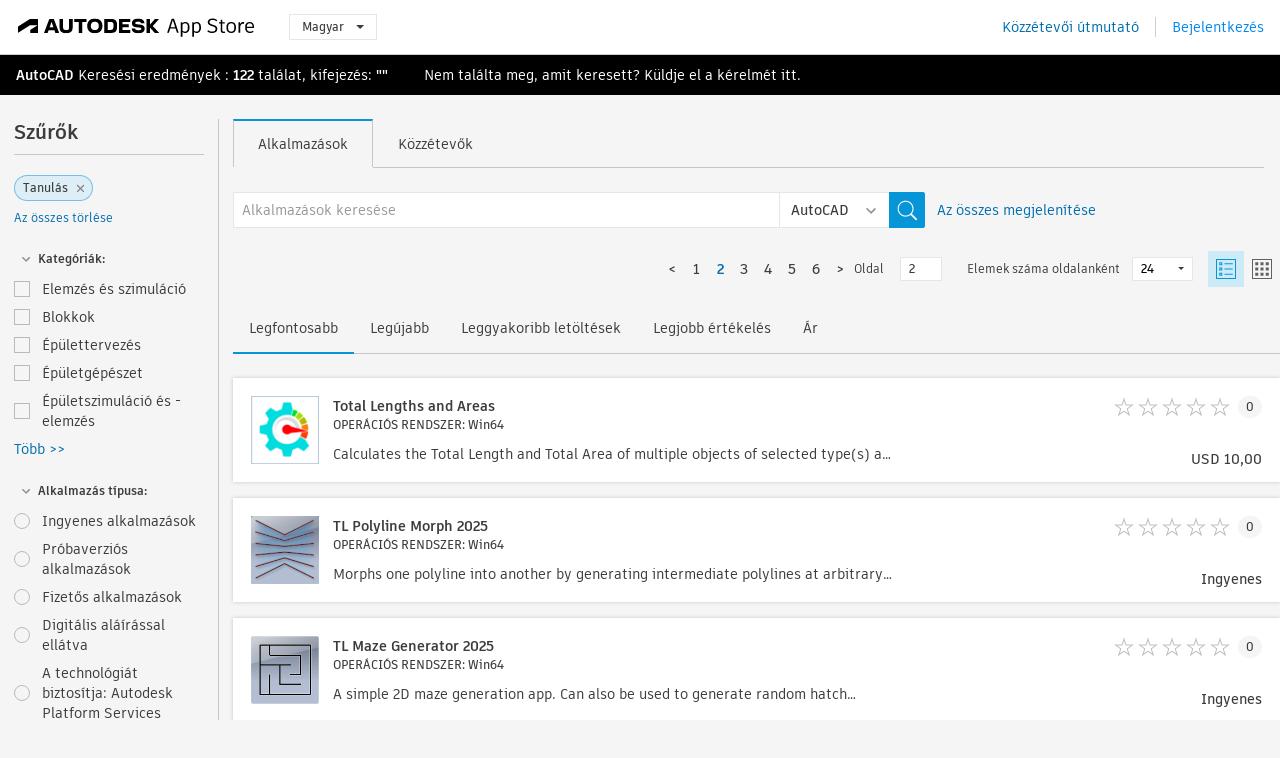

--- FILE ---
content_type: text/html; charset=utf-8
request_url: https://apps.autodesk.com/ACD/hu/List/Search?facet=__category%3A%3ALearning&page=2
body_size: 17618
content:



<!DOCTYPE html>

<html lang="hu">
<head>
    <meta charset="utf-8">
    <meta http-equiv="X-UA-Compatible" content="IE=edge,chrome=1">

    <title>
    Learning | beépülő modul, bővítmény és kiegészítés a következőhöz: AutoCAD | Autodesk App Store
</title>
    <meta name="description" content='
    Az Autodesk App Store az Autodesk által kínált piactér és webszolgáltatás, amely leegyszerűsíti harmadik féltől származó beépülő modulok, egyéb kiegészítő alkalmazások, tartalmak és tananyagok keresését és beszerzését a(z) AutoCAD szoftverhez. Itt találja AutoCAD szoftveréhez a legfrissebb alkalmazásokat.
'>
    <meta name="keywords" content='
    Autodesk Application Store, Autodesk App Store, Autodesk Exchange Apps, Autodesk Apps, Autodesk szoftver, beépülő modul, beépülő modulok, beépülő modul, bővítmény, bővítmények, bővítmény, AutoCAD, System.Collections.Generic.Dictionary`2[System.String,System.String], System.Collections.Generic.Dictionary`2[System.String,System.String], System.Collections.Generic.Dictionary`2[System.String,System.String], System.Collections.Generic.Dictionary`2[System.String,System.String], System.Collections.Generic.Dictionary`2[System.String,System.String], System.Collections.Generic.Dictionary`2[System.String,System.String], System.Collections.Generic.Dictionary`2[System.String,System.String], System.Collections.Generic.Dictionary`2[System.String,System.String], System.Collections.Generic.Dictionary`2[System.String,System.String], System.Collections.Generic.Dictionary`2[System.String,System.String], System.Collections.Generic.Dictionary`2[System.String,System.String], System.Collections.Generic.Dictionary`2[System.String,System.String], System.Collections.Generic.Dictionary`2[System.String,System.String]
'>

    <meta name="author" content="">
    <meta name="viewport" content="width=1032, minimum-scale=0.65, maximum-scale=1.0">



<script>
    var analytics_id;
    var subscription_category;

    var bannedCountry = false;



    var getUrl = window.location;
    var baseUrl = getUrl.protocol + "//" + getUrl.host;


    fetch(baseUrl + '/api/Utils/ValidateCountry', {
        method: 'POST',
        headers: {
            'Content-Type': 'text/plain',
            'X-Requested-With': 'XMLHttpRequest'
        }
    })
        .then(response => response.text())
        .then(data => {
            bannedCountry = data;

            if (bannedCountry === 'False') {

                fetch(baseUrl + '/api/Utils/GetAnalyticsId', {
                    method: 'POST',
                    headers: {
                        'Content-Type': 'text/plain',
                        'X-Requested-With': 'XMLHttpRequest'
                    }
                })
                    .then(response => response.text())
                    .then(data => {
                        analytics_id = data;
                    })
                    .catch(error => {
                        console.error('An error occurred:', error);
                    });




                fetch(baseUrl + '/api/Utils/GetSubscriptionCategory', {
                    method: 'POST',
                    headers: {
                        'Content-Type': 'text/plain',
                        'X-Requested-With': 'XMLHttpRequest'
                    }
                })
                    .then(response => response.text())
                    .then(data => {
                        subscription_category = data;

                        if (!('pendo' in window)) {
                            window.pendo = { _q: [] };
                            for (const func_name of ['initialize', 'identify', 'updateOptions', 'pageLoad', 'track']) {
                                pendo[func_name] = function () {
                                    if (func_name === 'initialize') {
                                        pendo._q.unshift([func_name, ...arguments])
                                    } else {
                                        pendo._q.push([func_name, ...arguments])
                                    }
                                }
                            }
                        }

                        const language = document.cookie.split("; ").find((row) => row.startsWith("appLanguage="))?.split("=")[1];

                        pendo.initialize({
                            visitor: {
                                id: analytics_id,
                                role: (subscription_category === null || subscription_category.trim() === "") ? 'anonymous' : subscription_category,
                                appLanguage: language || 'en'
                            },
                            excludeAllText: true,
                        })

                    })
                    .catch(error => {
                        console.error('An error occurred:', error);
                    });
            }

        })
        .catch(error => {
            console.error('An error occurred:', error);
        });


    

</script>
<script async type="text/javascript" src="//tags.tiqcdn.com/utag/autodesk/apps/prod/utag.js"></script>



    <link rel="shortcut icon" href='https://s3.amazonaws.com/apps-build-content/appstore/1.0.0.155-PRODUCTION/Content/images/favicon.ico'>
        <link rel="stylesheet" href='https://s3.amazonaws.com/apps-build-content/appstore/1.0.0.155-PRODUCTION/Content/css/appstore-combined.min.css' />
    
    
    

</head>
<body>
    
    <div id="wrap" class="">
            <header id="header" class="header" role="navigation">
                <div class="header__navbar-container">
                    <div class="header__left-side --hide-from-pdf">
                        <div class="header__logo-wrapper">
                            <a class="header__logo-link" href="/hu" aria-label="Autodesk App Store" title="Autodesk App Store"></a>
                        </div>
                        <div class="header__language-wrapper --hide-from-pdf">

<div class="btn-group language-changer">
    <button type="button" class="btn btn-default dropdown-toggle" data-toggle="dropdown">
        Magyar
        <span class="caret"></span>
    </button>
    <ul class="dropdown-menu" role="menu">
            <li data-language="cs" class="lang-selectable">
                <a>Čeština</a>
            </li>
            <li data-language="de" class="lang-selectable">
                <a>Deutsch</a>
            </li>
            <li data-language="fr" class="lang-selectable">
                <a>Fran&#231;ais</a>
            </li>
            <li data-language="en" class="lang-selectable">
                <a>English</a>
            </li>
            <li data-language="es" class="lang-selectable">
                <a>Espa&#241;ol</a>
            </li>
            <li data-language="hu" class="hover">
                <a>Magyar</a>
            </li>
            <li data-language="it" class="lang-selectable">
                <a>Italiano</a>
            </li>
            <li data-language="ja" class="lang-selectable">
                <a>日本語</a>
            </li>
            <li data-language="ko" class="lang-selectable">
                <a>한국어</a>
            </li>
            <li data-language="pl" class="lang-selectable">
                <a>Polski</a>
            </li>
            <li data-language="pt" class="lang-selectable">
                <a>Portugu&#234;s</a>
            </li>
            <li data-language="ru" class="lang-selectable">
                <a>Русский</a>
            </li>
            <li data-language="zh-CN" class="lang-selectable">
                <a>简体中文</a>
            </li>
            <li data-language="zh-TW" class="lang-selectable">
                <a>繁體中文</a>
            </li>
    </ul>
    
</div>                        </div>
                    </div>

                    <div class="header__right-side --hide-from-pdf">


<div class="collapse navbar-collapse pull-right login-panel" id="bs-example-navbar-collapse-l">
    <ul class="nav navbar-nav navbar-right">
        <li>
            <a href="https://damassets.autodesk.net/content/dam/autodesk/www/pdfs/app-store-getting-started-guide.pdf" target="_blank">K&#246;zz&#233;tevői &#250;tmutat&#243;</a>
        </li>

            <!--<li>
                <nav class="user-panel">-->
                        <!--<a id="get_started_button" data-autostart="false" tabindex="0" role="button"
                              data-href='/Authentication/AuthenticationOauth2?returnUrl=%2Fiframe_return.htm%3Fgoto%3Dhttps%253a%252f%252fapps.autodesk.com%253a443%252fACD%252fhu%252fList%252fSearch%253ffacet%253d__category%25253A%25253ALearning%2526page%253d2&amp;isImmediate=false&amp;response_type=id_token&amp;response_mode=form_post&amp;client_id=bVmKFjCVzGk3Gp0A0c4VQd3TBNAbAYj2&amp;redirect_uri=http%3A%2F%2Fappstore-local.autodesk.com%3A1820%2FAuthentication%2FAuthenticationOauth2&amp;scope=openid&amp;nonce=12321321&amp;state=12321321&amp;prompt=login'>
                            Bejelentkez&#233;s
                        </a>-->
                <!--</nav>
            </li>-->
            <li>
                <nav class="user-panel">
                    <ul>


                        <a href="/Authentication/AuthenticationOauth2?returnUrl=%2Fiframe_return.htm%3Fgoto%3Dhttps%253a%252f%252fapps.autodesk.com%253a443%252fACD%252fhu%252fList%252fSearch%253ffacet%253d__category%25253A%25253ALearning%2526page%253d2&amp;isImmediate=false&amp;response_type=id_token&amp;response_mode=form_post&amp;client_id=bVmKFjCVzGk3Gp0A0c4VQd3TBNAbAYj2&amp;redirect_uri=http%3A%2F%2Fappstore-local.autodesk.com%3A1820%2FAuthentication%2FAuthenticationOauth2&amp;scope=openid&amp;nonce=12321321&amp;state=12321321">
                            Bejelentkez&#233;s
                        </a>

                    </ul>
                </nav>
            </li>
    </ul>
</div>                    </div>
                </div>
            </header>

        

        







<!-- new layout -->
<div id="main" class="search-page search-main " style="width:100%;">
    <div>
        <div class="overview-title horizontal-container">
            <div>
                                <a href="/ACD/hu/Home/Index">AutoCAD</a>
                            <span class="breadcrumb-divider"></span>
                            <span class="last">Keres&#233;si eredm&#233;nyek</span>
                <span>: <span class='emphasized'>122</span> találat, kifejezés: <span class='emphasized'>""</span></span>
                <span class="message-with-link">Nem találta meg, amit keresett? Küldje el a kérelmét <a target="_blank" href="https://damassets.autodesk.net/content/dam/autodesk/www/pdfs/app-store-getting-started-guide.pdf">itt</a>.</span>
            </div>
        </div>
    </div>
    <div class="main-middle-content">
        <div class="filter-catalog-container left-mainmiddlecontent">
            <div class="filter-catalog-title">
                <span>Szűrők</span>
            </div>
                <div class="filter-tag-input" data-selectedfilters="{&quot;__category::Learning&quot;:&quot;Tanul&#225;s&quot;}">
                    <input type="text" id="tags-input" class="hidden" data-role="tagsinput" />
                    <a id="clear-all-tags" data-link="__cancelAllFilters">Az &#246;sszes t&#246;rl&#233;se</a>
                </div>

<div class="filter-catalog-subcont">
    <div class="filter-catalog">
        <div class="filter-title">
            <label class="btn expanded"></label>
            <label class="btn collapsed" style="display: none;"></label>
            <span>Kateg&#243;ri&#225;k: </span>
        </div>
        <div class="checkbox-container">


                <div class="filter-catalog-item ">
                    <label>
                        <input id="__category::Analysis &amp; Simulation" class="btn-ga-click" ga-category="filter" ga-action="__category" ga-label="Analysis &amp; Simulation" data-link="__category::Analysis &amp; Simulation" type="checkbox" name="__category" title="Elemz&#233;s &#233;s szimul&#225;ci&#243;"  />
                        <span>Elemz&#233;s &#233;s szimul&#225;ci&#243;</span>
                    </label>
                </div>
                <div class="filter-catalog-item ">
                    <label>
                        <input id="__category::Blocks" class="btn-ga-click" ga-category="filter" ga-action="__category" ga-label="Blocks" data-link="__category::Blocks" type="checkbox" name="__category" title="Blokkok"  />
                        <span>Blokkok</span>
                    </label>
                </div>
                <div class="filter-catalog-item ">
                    <label>
                        <input id="__category::Building Design" class="btn-ga-click" ga-category="filter" ga-action="__category" ga-label="Building Design" data-link="__category::Building Design" type="checkbox" name="__category" title="&#201;p&#252;lettervez&#233;s"  />
                        <span>&#201;p&#252;lettervez&#233;s</span>
                    </label>
                </div>
                <div class="filter-catalog-item ">
                    <label>
                        <input id="__category::Building MEP" class="btn-ga-click" ga-category="filter" ga-action="__category" ga-label="Building MEP" data-link="__category::Building MEP" type="checkbox" name="__category" title="&#201;p&#252;letg&#233;p&#233;szet"  />
                        <span>&#201;p&#252;letg&#233;p&#233;szet</span>
                    </label>
                </div>
                <div class="filter-catalog-item ">
                    <label>
                        <input id="__category::Building Simulation &amp; Analysis" class="btn-ga-click" ga-category="filter" ga-action="__category" ga-label="Building Simulation &amp; Analysis" data-link="__category::Building Simulation &amp; Analysis" type="checkbox" name="__category" title="&#201;p&#252;letszimul&#225;ci&#243; &#233;s -elemz&#233;s"  />
                        <span>&#201;p&#252;letszimul&#225;ci&#243; &#233;s -elemz&#233;s</span>
                    </label>
                </div>
                <div class="more-catalog-div" style="display:none;">
                        <div class="filter-catalog-item">
                        <label>
                            <input id="__category::Civil" class="btn-ga-click" ga-category="filter" ga-action="__category" ga-label="Civil" data-link="__category::Civil" type="checkbox" name="__category" title="&#201;p&#237;tőm&#233;rn&#246;ki"  />
                            <span>&#201;p&#237;tőm&#233;rn&#246;ki</span>
                        </label>
                        </div>
                        <div class="filter-catalog-item">
                        <label>
                            <input id="__category::Construction" class="btn-ga-click" ga-category="filter" ga-action="__category" ga-label="Construction" data-link="__category::Construction" type="checkbox" name="__category" title="Kivitelez&#233;s"  />
                            <span>Kivitelez&#233;s</span>
                        </label>
                        </div>
                        <div class="filter-catalog-item">
                        <label>
                            <input id="__category::Counting" class="btn-ga-click" ga-category="filter" ga-action="__category" ga-label="Counting" data-link="__category::Counting" type="checkbox" name="__category" title="Sz&#225;mol&#225;s"  />
                            <span>Sz&#225;mol&#225;s</span>
                        </label>
                        </div>
                        <div class="filter-catalog-item">
                        <label>
                            <input id="__category::Diagramming" class="btn-ga-click" ga-category="filter" ga-action="__category" ga-label="Diagramming" data-link="__category::Diagramming" type="checkbox" name="__category" title="Diagramok k&#233;sz&#237;t&#233;se"  />
                            <span>Diagramok k&#233;sz&#237;t&#233;se</span>
                        </label>
                        </div>
                        <div class="filter-catalog-item">
                        <label>
                            <input id="__category::Electrical/Electronics" class="btn-ga-click" ga-category="filter" ga-action="__category" ga-label="Electrical/Electronics" data-link="__category::Electrical/Electronics" type="checkbox" name="__category" title="Villamosm&#233;rn&#246;ki/elektronikai megold&#225;sok"  />
                            <span>Villamosm&#233;rn&#246;ki/elektronikai megold&#225;sok</span>
                        </label>
                        </div>
                        <div class="filter-catalog-item">
                        <label>
                            <input id="__category::Estimating" class="btn-ga-click" ga-category="filter" ga-action="__category" ga-label="Estimating" data-link="__category::Estimating" type="checkbox" name="__category" title="Becsl&#233;s"  />
                            <span>Becsl&#233;s</span>
                        </label>
                        </div>
                        <div class="filter-catalog-item">
                        <label>
                            <input id="__category::Facility Management" class="btn-ga-click" ga-category="filter" ga-action="__category" ga-label="Facility Management" data-link="__category::Facility Management" type="checkbox" name="__category" title="L&#233;tes&#237;tm&#233;nykezel&#233;s"  />
                            <span>L&#233;tes&#237;tm&#233;nykezel&#233;s</span>
                        </label>
                        </div>
                        <div class="filter-catalog-item">
                        <label>
                            <input id="__category::Fonts" class="btn-ga-click" ga-category="filter" ga-action="__category" ga-label="Fonts" data-link="__category::Fonts" type="checkbox" name="__category" title="Betűt&#237;pusok"  />
                            <span>Betűt&#237;pusok</span>
                        </label>
                        </div>
                        <div class="filter-catalog-item">
                        <label>
                            <input id="__category::Hatches" class="btn-ga-click" ga-category="filter" ga-action="__category" ga-label="Hatches" data-link="__category::Hatches" type="checkbox" name="__category" title="Sraffoz&#225;sok"  />
                            <span>Sraffoz&#225;sok</span>
                        </label>
                        </div>
                        <div class="filter-catalog-item">
                        <label>
                            <input id="__category::Interior Design" class="btn-ga-click" ga-category="filter" ga-action="__category" ga-label="Interior Design" data-link="__category::Interior Design" type="checkbox" name="__category" title="Belső&#233;p&#237;t&#233;szet"  />
                            <span>Belső&#233;p&#237;t&#233;szet</span>
                        </label>
                        </div>
                        <div class="filter-catalog-item">
                        <label>
                            <input id="__category::Landscape" class="btn-ga-click" ga-category="filter" ga-action="__category" ga-label="Landscape" data-link="__category::Landscape" type="checkbox" name="__category" title="Fekvő"  />
                            <span>Fekvő</span>
                        </label>
                        </div>
                        <div class="filter-catalog-item">
                        <label>
                            <input id="__category::Learning" class="btn-ga-click" ga-category="filter" ga-action="__category" ga-label="Learning" data-link="__category::Learning" type="checkbox" name="__category" title="Tanul&#225;s"  />
                            <span>Tanul&#225;s</span>
                        </label>
                        </div>
                        <div class="filter-catalog-item">
                        <label>
                            <input id="__category::Linetypes" class="btn-ga-click" ga-category="filter" ga-action="__category" ga-label="Linetypes" data-link="__category::Linetypes" type="checkbox" name="__category" title="Vonalt&#237;pusok"  />
                            <span>Vonalt&#237;pusok</span>
                        </label>
                        </div>
                        <div class="filter-catalog-item">
                        <label>
                            <input id="__category::Mapping" class="btn-ga-click" ga-category="filter" ga-action="__category" ga-label="Mapping" data-link="__category::Mapping" type="checkbox" name="__category" title="Vet&#237;t&#233;s"  />
                            <span>Vet&#237;t&#233;s</span>
                        </label>
                        </div>
                        <div class="filter-catalog-item">
                        <label>
                            <input id="__category::Materials" class="btn-ga-click" ga-category="filter" ga-action="__category" ga-label="Materials" data-link="__category::Materials" type="checkbox" name="__category" title="Anyagok"  />
                            <span>Anyagok</span>
                        </label>
                        </div>
                        <div class="filter-catalog-item">
                        <label>
                            <input id="__category::Mechanical Design" class="btn-ga-click" ga-category="filter" ga-action="__category" ga-label="Mechanical Design" data-link="__category::Mechanical Design" type="checkbox" name="__category" title="G&#233;p&#233;szeti tervez&#233;s"  />
                            <span>G&#233;p&#233;szeti tervez&#233;s</span>
                        </label>
                        </div>
                        <div class="filter-catalog-item">
                        <label>
                            <input id="__category::Mechanical Simulation &amp; Analysis" class="btn-ga-click" ga-category="filter" ga-action="__category" ga-label="Mechanical Simulation &amp; Analysis" data-link="__category::Mechanical Simulation &amp; Analysis" type="checkbox" name="__category" title="G&#233;p&#233;szeti szimul&#225;ci&#243; &#233;s elemz&#233;s"  />
                            <span>G&#233;p&#233;szeti szimul&#225;ci&#243; &#233;s elemz&#233;s</span>
                        </label>
                        </div>
                        <div class="filter-catalog-item">
                        <label>
                            <input id="__category::Scheduling &amp; Productivity" class="btn-ga-click" ga-category="filter" ga-action="__category" ga-label="Scheduling &amp; Productivity" data-link="__category::Scheduling &amp; Productivity" type="checkbox" name="__category" title="&#220;temez&#233;s &#233;s termel&#233;kenys&#233;g"  />
                            <span>&#220;temez&#233;s &#233;s termel&#233;kenys&#233;g</span>
                        </label>
                        </div>
                        <div class="filter-catalog-item">
                        <label>
                            <input id="__category::Schematics" class="btn-ga-click" ga-category="filter" ga-action="__category" ga-label="Schematics" data-link="__category::Schematics" type="checkbox" name="__category" title="Kapcsol&#225;si rajzok"  />
                            <span>Kapcsol&#225;si rajzok</span>
                        </label>
                        </div>
                        <div class="filter-catalog-item">
                        <label>
                            <input id="__category::Structural" class="btn-ga-click" ga-category="filter" ga-action="__category" ga-label="Structural" data-link="__category::Structural" type="checkbox" name="__category" title="Szerkezeti"  />
                            <span>Szerkezeti</span>
                        </label>
                        </div>
                        <div class="filter-catalog-item">
                        <label>
                            <input id="__category::Survey" class="btn-ga-click" ga-category="filter" ga-action="__category" ga-label="Survey" data-link="__category::Survey" type="checkbox" name="__category" title="F&#246;ldm&#233;r&#233;s"  />
                            <span>F&#246;ldm&#233;r&#233;s</span>
                        </label>
                        </div>
                        <div class="filter-catalog-item">
                        <label>
                            <input id="__category::Translator" class="btn-ga-click" ga-category="filter" ga-action="__category" ga-label="Translator" data-link="__category::Translator" type="checkbox" name="__category" title="Ford&#237;t&#243;"  />
                            <span>Ford&#237;t&#243;</span>
                        </label>
                        </div>
                </div>
                <div class="filter-catalog-show-more-wrapper">
                    <a class="filter-catalog-show-more" data-less="&lt;&lt; Kevesebb" data-more="T&#246;bb &gt;&gt;">T&#246;bb >></a>
                </div>
        </div>

    </div>
</div>
<div class="filter-catalog-subcont">
    <div class="filter-catalog">
        <div class="filter-title">
            <label class="btn expanded"></label>
            <label class="btn collapsed" style="display: none;"></label>
            <span>Alkalmaz&#225;s t&#237;pusa: </span>
        </div>
        <div class="checkbox-container">


                <div class="filter-catalog-item ">
                    <label>
                        <input id="__pricetype::FREE" class="btn-ga-click" ga-category="filter" ga-action="__custom" ga-label="FREE" data-link="__pricetype::FREE" type="radio" name="__custom" title="Ingyenes alkalmaz&#225;sok"  />
                        <span>Ingyenes alkalmaz&#225;sok</span>
                    </label>
                </div>
                <div class="filter-catalog-item ">
                    <label>
                        <input id="__pricetype::TRIAL" class="btn-ga-click" ga-category="filter" ga-action="__custom" ga-label="TRIAL" data-link="__pricetype::TRIAL" type="radio" name="__custom" title="Pr&#243;baverzi&#243;s alkalmaz&#225;sok"  />
                        <span>Pr&#243;baverzi&#243;s alkalmaz&#225;sok</span>
                    </label>
                </div>
                <div class="filter-catalog-item ">
                    <label>
                        <input id="__pricetype::PAID" class="btn-ga-click" ga-category="filter" ga-action="__custom" ga-label="PAID" data-link="__pricetype::PAID" type="radio" name="__custom" title="Fizetős alkalmaz&#225;sok"  />
                        <span>Fizetős alkalmaz&#225;sok</span>
                    </label>
                </div>
                <div class="filter-catalog-item ">
                    <label>
                        <input id="__custom::DigitalSignature" class="btn-ga-click" ga-category="filter" ga-action="__custom" ga-label="DigitalSignature" data-link="__custom::DigitalSignature" type="radio" name="__custom" title="Digit&#225;lis al&#225;&#237;r&#225;ssal ell&#225;tva"  />
                        <span>Digit&#225;lis al&#225;&#237;r&#225;ssal ell&#225;tva</span>
                    </label>
                </div>
                <div class="filter-catalog-item ">
                    <label>
                        <input id="__custom::PoweredByAutodeskForge" class="btn-ga-click" ga-category="filter" ga-action="__custom" ga-label="PoweredByAutodeskForge" data-link="__custom::PoweredByAutodeskForge" type="radio" name="__custom" title="A technol&#243;gi&#225;t biztos&#237;tja: Autodesk Platform Services"  />
                        <span>A technol&#243;gi&#225;t biztos&#237;tja: Autodesk Platform Services</span>
                    </label>
                </div>
                <div class="more-catalog-div" style="display:none;">
                        <div class="filter-catalog-item">
                        <label>
                            <input id="__custom::_subscriberOnlyApps" class="btn-ga-click" ga-category="filter" ga-action="__custom" ga-label="_subscriberOnlyApps" data-link="__custom::_subscriberOnlyApps" type="radio" name="__custom" title="Csak előfizet&#233;ssel el&#233;rhető alkalmaz&#225;sok"  />
                            <span>Csak előfizet&#233;ssel el&#233;rhető alkalmaz&#225;sok</span>
                        </label>
                        </div>
                </div>
                <div class="filter-catalog-show-more-wrapper">
                    <a class="filter-catalog-show-more" data-less="&lt;&lt; Kevesebb" data-more="T&#246;bb &gt;&gt;">T&#246;bb >></a>
                </div>
        </div>

    </div>
</div>
<div class="filter-catalog-subcont">
    <div class="filter-catalog">
        <div class="filter-title">
            <label class="btn expanded"></label>
            <label class="btn collapsed" style="display: none;"></label>
            <span>Verzi&#243;: </span>
        </div>
        <div class="checkbox-container">


                <div class="filter-catalog-item ">
                    <label>
                        <input id="__version::2026" class="btn-ga-click" ga-category="filter" ga-action="__version" ga-label="2026" data-link="__version::2026" type="radio" name="__version" title="2026"  />
                        <span>2026</span>
                    </label>
                </div>
                <div class="filter-catalog-item ">
                    <label>
                        <input id="__version::2025" class="btn-ga-click" ga-category="filter" ga-action="__version" ga-label="2025" data-link="__version::2025" type="radio" name="__version" title="2025"  />
                        <span>2025</span>
                    </label>
                </div>
                <div class="filter-catalog-item ">
                    <label>
                        <input id="__version::2024" class="btn-ga-click" ga-category="filter" ga-action="__version" ga-label="2024" data-link="__version::2024" type="radio" name="__version" title="2024"  />
                        <span>2024</span>
                    </label>
                </div>
                <div class="filter-catalog-item ">
                    <label>
                        <input id="__version::2023" class="btn-ga-click" ga-category="filter" ga-action="__version" ga-label="2023" data-link="__version::2023" type="radio" name="__version" title="2023"  />
                        <span>2023</span>
                    </label>
                </div>
                <div class="filter-catalog-item ">
                    <label>
                        <input id="__version::2022" class="btn-ga-click" ga-category="filter" ga-action="__version" ga-label="2022" data-link="__version::2022" type="radio" name="__version" title="2022"  />
                        <span>2022</span>
                    </label>
                </div>
                <div class="more-catalog-div" style="display:none;">
                        <div class="filter-catalog-item">
                        <label>
                            <input id="__version::2021" class="btn-ga-click" ga-category="filter" ga-action="__version" ga-label="2021" data-link="__version::2021" type="radio" name="__version" title="2021"  />
                            <span>2021</span>
                        </label>
                        </div>
                </div>
                <div class="filter-catalog-show-more-wrapper">
                    <a class="filter-catalog-show-more" data-less="&lt;&lt; Kevesebb" data-more="T&#246;bb &gt;&gt;">T&#246;bb >></a>
                </div>
        </div>

    </div>
</div>
<div class="filter-catalog-subcont">
    <div class="filter-catalog">
        <div class="filter-title">
            <label class="btn expanded"></label>
            <label class="btn collapsed" style="display: none;"></label>
            <span>OPER&#193;CI&#211;S RENDSZER: </span>
        </div>
        <div class="checkbox-container">


                <div class="filter-catalog-item ">
                    <label>
                        <input id="__os::Win32_64" class="btn-ga-click" ga-category="filter" ga-action="__os" ga-label="Win32_64" data-link="__os::Win32_64" type="radio" name="__os" title="Windows"  />
                        <span>Windows</span>
                    </label>
                </div>
                <div class="filter-catalog-item ">
                    <label>
                        <input id="__os::Mac" class="btn-ga-click" ga-category="filter" ga-action="__os" ga-label="Mac" data-link="__os::Mac" type="radio" name="__os" title="Mac OS"  />
                        <span>Mac OS</span>
                    </label>
                </div>
                <div class="filter-catalog-item ">
                    <label>
                        <input id="__os::Linux" class="btn-ga-click" ga-category="filter" ga-action="__os" ga-label="Linux" data-link="__os::Linux" type="radio" name="__os" title="Linux"  />
                        <span>Linux</span>
                    </label>
                </div>
        </div>

    </div>
</div>
<div class="filter-catalog-subcont">
    <div class="filter-catalog">
        <div class="filter-title">
            <label class="btn expanded"></label>
            <label class="btn collapsed" style="display: none;"></label>
            <span>Nyelv: </span>
        </div>
        <div class="checkbox-container">


                <div class="filter-catalog-item ">
                    <label>
                        <input id="__language::hu" class="btn-ga-click" ga-category="filter" ga-action="__language" ga-label="hu" data-link="__language::hu" type="radio" name="__language" title="Magyar nyelvű alkalmaz&#225;sok megjelen&#237;t&#233;se"  />
                        <span>Magyar nyelvű alkalmaz&#225;sok megjelen&#237;t&#233;se</span>
                    </label>
                </div>
        </div>

    </div>
</div>
            <div class="filter-signup-box-wrapper promo-card promo-card--sidebar ad-hide">
                <a class="promo-card__link promo-card__link--sidebar-icon btn-ga-click"
                   href="https://servicesmarketplace.autodesk.com/?utm_source=adskAppStore&utm_medium=referral&utm_campaign=launch-oct&utm_term=search"
                   ga-category="Others"
                   ga-action="DeveloperBTNClick">
                    <h2 class="promo-card__title">Tan&#225;csad&#243;k alkalmaz&#225;sa</h2>
                    <p class="promo-card__description">Az online k&#233;pz&#233;sektől a szoftverek testreszab&#225;s&#225;ig megtal&#225;lja a legsikeresebb tan&#225;csad&#243;kat az Autodesk Services Marketplace oldal&#225;n. Kattintson a szolg&#225;ltat&#243;k b&#246;ng&#233;sz&#233;s&#233;hez.</p>
                </a>
            </div>
        </div>

      <div class="right-mainmiddlecontent">
              <div id="search-plugin">


<div class="search-type-area">
    <label id="search-apps-placeholder-hint" hidden="hidden">Alkalmaz&#225;sok keres&#233;se</label>
    <label id="search-publishers-placeholder-hint" hidden="hidden">K&#246;zz&#233;tevők keres&#233;se</label>

        <span class="search-type search-type-hightlighted" id="search-apps">Alkalmaz&#225;sok</span>
        <span class="search-type search-type-unhightlighted" id="search-publishers">K&#246;zz&#233;tevők</span>
</div>

<div class="search-form-wrapper">
    <form id="search-form" class="normal-search List" name="search-form" action="/ACD/hu/List/Search" method="get">
        <input type="hidden" name="isAppSearch" value="True" />
        <div id="search">
            <div class="search-wrapper">
                <div class="search-form-content">
                    <div class="nav-right">
                        <div class="nav-search-scope">
                            <div class="nav-search-facade" data-value="search-alias=aps">
                                AutoCAD<span class="caret"></span>
                            </div>
                            <select name="searchboxstore" id="search-box-store-selector" class="search-box-store-selector">
                                        <option value="All" >Minden alkalmaz&#225;s</option>
                                        <option value="ACD" selected=&quot;selected&quot;>AutoCAD</option>
                                        <option value="RVT" >Revit</option>
                                        <option value="BIM360" >ACC &amp; BIM360</option>
                                        <option value="FORMIT" >FormIt</option>
                                        <option value="SPCMKR" >Forma</option>
                                        <option value="INVNTOR" >Inventor</option>
                                        <option value="FUSION" >Fusion</option>
                                        <option value="3DSMAX" >3ds Max</option>
                                        <option value="MAYA" >Maya</option>
                                        <option value="RSA" >Robot Structural Analysis</option>
                                        <option value="ADSTPR" >Autodesk Advance Steel</option>
                                        <option value="ARCH" >AutoCAD Architecture</option>
                                        <option value="CIV3D" >Autodesk Civil 3D</option>
                                        <option value="MEP" >AutoCAD MEP</option>
                                        <option value="AMECH" >AutoCAD Mechanical</option>
                                        <option value="MAP3D" >AutoCAD Map 3D</option>
                                        <option value="ACAD_E" >AutoCAD Electrical</option>
                                        <option value="PLNT3D" >AutoCAD Plant 3D</option>
                                        <option value="ALIAS" >Alias</option>
                                        <option value="NAVIS" >Navisworks</option>
                                        <option value="VLTC" >Vault</option>
                                        <option value="SCFD" >Simulation</option>
                            </select>
                        </div>
                        <div class="nav-search-submit">
                            <button class="search-form-submit nav-input" type="submit"></button>
                        </div>


                        <input id="facet" name="facet" type="hidden" value="__category::Learning" />
                        <input id="collection" name="collection" type="hidden" value="" />
                        <input id="sort" name="sort" type="hidden" value="" />
                    </div><!-- nav-right -->
                    <div class="nav-fill">
                        <div class="nav-search-field">
                            <input autocomplete="off" class="search-form-keyword" data-query="" id="query-term" name="query" placeholder="Alkalmazások keresése" size="45" type="text" value="" />
                            <input type="hidden" id="for-cache-search-str">
                            <ul id="search-suggestions-box" class="search-suggestions-box-ul" hidden="hidden"></ul>
                        </div>
                    </div>
                </div>
            </div>
        </div>
    </form>

        <div class="show-all-wrapper">
            <span class="show_all">Az &#246;sszes megjelen&#237;t&#233;se</span>
        </div>
</div>
              </div>
              <div class="clear"></div>
              <div class="list-header">
                  

<div class="list-display-options horizontal-container">    
    <div class="page-navi">



  <ul class="pagination-content">
    
    <li class="prev first"><a href="/ACD/hu/List/Search?facet=__category%3A%3ALearning&amp;page=1"><</a></li>
            <li class="pag  leftborder-pageitem"><a href='/ACD/hu/List/Search?facet=__category%3A%3ALearning&amp;page=1' data-pageNum="1">1</a></li>
                        <li class="pag current bold leftborder-pageitem"><a href='/ACD/hu/List/Search?facet=__category%3A%3ALearning&amp;page=2' data-pageNum="2">2</a></li>
                        <li class="pag  leftborder-pageitem"><a href='/ACD/hu/List/Search?facet=__category%3A%3ALearning&amp;page=3' data-pageNum="3">3</a></li>
                        <li class="pag  leftborder-pageitem"><a href='/ACD/hu/List/Search?facet=__category%3A%3ALearning&amp;page=4' data-pageNum="4">4</a></li>
                        <li class="pag  leftborder-pageitem"><a href='/ACD/hu/List/Search?facet=__category%3A%3ALearning&amp;page=5' data-pageNum="5">5</a></li>
                    <li style="display:none;" class="final-dots dots"><span>...</span></li>
            <li class="pag  leftborder-pageitem "><a href='/ACD/hu/List/Search?facet=__category%3A%3ALearning&amp;page=6' data-pageNum="6">6</a></li>

    
        <li class="next last leftborder-pageitem"><a href="/ACD/hu/List/Search?facet=__category%3A%3ALearning&amp;page=3">></a></li>
  </ul>
    </div>
        <div class="list-display-option-right">
            <div class="filter-bar-page-select-wrapper">
                <span>Oldal</span>
                <input type="text"
                       value="2"
                       data-origin="2"
                       data-max="6" />
            </div>
                <div class="filter-bar-itemsPerPage-wrapper">
                    <span>Elemek sz&#225;ma oldalank&#233;nt</span>
                    <select class="dropdown">
                            <option selected>24</option>
                            <option >48</option>
                            <option >96</option>
                    </select>
                </div>
                <div class="view-selection">
                    <input type="radio" name="options" id="switch-list-view" value="list" checked>
                    <label class="btn switch-view switch-view--selected" for="switch-list-view">
                        <svg xmlns="http://www.w3.org/2000/svg" width="20" height="20" viewBox="0 0 20 20" fill="none" class="switch-list-view__icon switch-list-view__icon--selected">
                            <path fill-rule="evenodd" clip-rule="evenodd" d="M0 20V0H20V20H0ZM1.11108 18.9455H18.8889V1.05078H1.11108V18.9455ZM8.42114 14.7375H16.8422V15.7902H8.42114V14.7375ZM3.15796 3.15927V6.31716H6.31585V3.15927H3.15796ZM5.26308 5.26295H4.21045V4.21032H5.26308V5.26295ZM8.42114 4.21121H16.8422V5.26384H8.42114V4.21121ZM3.15796 8.42242V11.5803H6.31585V8.42242H3.15796ZM5.26308 10.5258H4.21045V9.4732H5.26308V10.5258ZM8.42114 9.47266H16.8422V10.5253H8.42114V9.47266ZM3.15796 13.6837V16.8416H6.31585V13.6837H3.15796ZM5.26308 15.7871H4.21045V14.7344H5.26308V15.7871Z" />
                        </svg>
                    </label>
                    <input type="radio" name="options" id="switch-tile-view" value="thumbnail" >
                    <label class="btn switch-view " for="switch-tile-view">
                        <svg xmlns="http://www.w3.org/2000/svg" width="20" height="20" viewBox="0 0 20 20" fill="none" class="switch-list-view__icon ">
                            <path opacity="0.8" fill-rule="evenodd" clip-rule="evenodd" d="M0 0V20H20V0H0ZM18.8889 18.9455H1.11108V1.05078H18.8889V18.9455ZM3.15796 6.31716V3.15927H6.31586V6.31716H3.15796ZM3.15796 8.42242V11.5803H6.31586V8.42242H3.15796ZM3.15796 16.8416V13.6837H6.31586V16.8416H3.15796ZM8.42114 3.15927V6.31716H11.579V3.15927H8.42114ZM13.6843 6.31716V3.15927H16.8422V6.31716H13.6843ZM8.42114 8.42242V11.5803H11.579V8.42242H8.42114ZM13.6843 11.5803V8.42242H16.8422V11.5803H13.6843ZM8.42114 13.6837V16.8416H11.579V13.6837H8.42114ZM13.6843 16.8416V13.6837H16.8422V16.8416H13.6843Z" />
                        </svg>
                    </label>
                </div>
        </div>
</div>
    <div class="list-display-option-left">

<div class="sort-option">

        <span class="sort-common sort-hightlighted sort-ga-click" id="sort-by-most-relevant" ga-label="Relevance">Legfontosabb</span>

        <span class="sort-common sort-unhightlighted sort-ga-click" id="sort-by-date" ga-label="Latest">Leg&#250;jabb</span>

        <span class="sort-common sort-unhightlighted sort-ga-click" id="sort-by-download-count" ga-label="Downloads">Leggyakoribb let&#246;lt&#233;sek</span>

        <span class="sort-common sort-unhightlighted sort-ga-click" id="sort-by-rating" ga-label="Rating">Legjobb &#233;rt&#233;kel&#233;s</span>

        <span class="sort-common sort-unhightlighted sort-ga-click" id="sort-by-price" ga-label="Price">&#193;r</span>
</div>    </div>

              </div>
              <div class="search-results">
                  <div id="result-list-new-wrapper">


<!--top brief-->
    <!--top pagination-->
    <!--thumbnail view and list view change by setting ul's class: apps-list-big and apps-list -->
<ul class="apps-list-big inline-container" id="result-list" data-pages="6" data-currPage="2">
                <li class="full-card">
                    <a class="full-card__link" ga-appname="List--Total Lengths and Areas" href="/ACD/hu/Detail/Index?id=2824130044660304745&amp;appLang=en&amp;os=Win64">
                        <div class="full-card__left-wrapper">
                            <div class="full-card__image-wrapper">
                                <img class="full-card__image" src="https://autodesk-exchange-apps-v-1-5-staging.s3.amazonaws.com/data/content/files/images/KYV9R8JL78HD/2824130044660304745/resized_f15ba177-182a-4a32-a45a-cf91fad905d3_.png?AWSAccessKeyId=AKIAWQAA5ADROJBNX5E4&amp;Expires=1768164888&amp;response-content-disposition=inline&amp;response-content-type=image%2Fpng&amp;Signature=li2%2BduH%2Fv7IkV1Fm5P7IuNKMYmE%3D" alt="" />
                            </div>
                            <div class="full-card__info-wrapper">
                                <div class="full-card__title-wrapper">
                                    <h5 class="full-card__title">Total Lengths and Areas</h5>
                                        <div class="full-card__sub-title">OPER&#193;CI&#211;S RENDSZER: Win64</div>
                                </div>
                                <div class="full-card__description-wrapper">
                                    <p class="full-card__description">Calculates the Total Length and Total Area of multiple objects of selected type(s) and exports the values to an Excel file.</p>
                                </div>
                            </div>



                        </div>
                        <div class="full-card__right-wrapper">

                            <div class="full-card__ratings-wrapper">


                                <div class="full-card__ratings">
<input id="rating" name="rating" type="hidden" value="0" />
<div class="card__rating card__rating--small">
  <div class="star-rating-control">
          <div class="star-off star-rating"></div>
          <div class="star-off star-rating"></div>
          <div class="star-off star-rating"></div>
          <div class="star-off star-rating"></div>
          <div class="star-off star-rating"></div>
  </div>
</div>                                    <div class="full-card__review-count">0</div>
                                </div>
                            </div>
                            <div class="full-card__price-wrapper">

<div class="s-price-cont ">

        <span class="price">USD 10,00</span>
</div>                            </div>
                        </div>

                    </a>
                </li>
                <li class="full-card">
                    <a class="full-card__link" ga-appname="List--TL Polyline Morph 2025" href="/ACD/hu/Detail/Index?id=4392351223316526187&amp;appLang=en&amp;os=Win64">
                        <div class="full-card__left-wrapper">
                            <div class="full-card__image-wrapper">
                                <img class="full-card__image" src="https://autodesk-exchange-apps-v-1-5-staging.s3.amazonaws.com/data/content/files/images/2NBUN5JSL6X3/files/resized_00113987-fb13-465c-86ff-19c20905a900_.png?AWSAccessKeyId=AKIAWQAA5ADROJBNX5E4&amp;Expires=1768035182&amp;response-content-disposition=inline&amp;response-content-type=image%2Fpng&amp;Signature=Va7dXlJdKtZu2rToOs1OiyZA0v8%3D" alt="" />
                            </div>
                            <div class="full-card__info-wrapper">
                                <div class="full-card__title-wrapper">
                                    <h5 class="full-card__title">TL Polyline Morph 2025</h5>
                                        <div class="full-card__sub-title">OPER&#193;CI&#211;S RENDSZER: Win64</div>
                                </div>
                                <div class="full-card__description-wrapper">
                                    <p class="full-card__description">Morphs one polyline into another by generating intermediate polylines at arbitrary stages of the process.</p>
                                </div>
                            </div>



                        </div>
                        <div class="full-card__right-wrapper">

                            <div class="full-card__ratings-wrapper">


                                <div class="full-card__ratings">
<input id="rating" name="rating" type="hidden" value="0" />
<div class="card__rating card__rating--small">
  <div class="star-rating-control">
          <div class="star-off star-rating"></div>
          <div class="star-off star-rating"></div>
          <div class="star-off star-rating"></div>
          <div class="star-off star-rating"></div>
          <div class="star-off star-rating"></div>
  </div>
</div>                                    <div class="full-card__review-count">0</div>
                                </div>
                            </div>
                            <div class="full-card__price-wrapper">

<div class="s-price-cont ">

        <span class="price">Ingyenes</span>
</div>                            </div>
                        </div>

                    </a>
                </li>
                <li class="full-card">
                    <a class="full-card__link" ga-appname="List--TL Maze Generator 2025" href="/ACD/hu/Detail/Index?id=2721381099408244360&amp;appLang=en&amp;os=Win64">
                        <div class="full-card__left-wrapper">
                            <div class="full-card__image-wrapper">
                                <img class="full-card__image" src="https://autodesk-exchange-apps-v-1-5-staging.s3.amazonaws.com/data/content/files/images/2NBUN5JSL6X3/6099582408870675270/resized_58026916-d525-4237-b5eb-df507b617a6d_.png?AWSAccessKeyId=AKIAWQAA5ADROJBNX5E4&amp;Expires=1768067294&amp;response-content-disposition=inline&amp;response-content-type=image%2Fpng&amp;Signature=EK1oBH2HoZCrZzlYOlYu6B%2F8n24%3D" alt="" />
                            </div>
                            <div class="full-card__info-wrapper">
                                <div class="full-card__title-wrapper">
                                    <h5 class="full-card__title">TL Maze Generator 2025</h5>
                                        <div class="full-card__sub-title">OPER&#193;CI&#211;S RENDSZER: Win64</div>
                                </div>
                                <div class="full-card__description-wrapper">
                                    <p class="full-card__description">A simple 2D maze generation app. Can also be used to generate random hatch patterns.</p>
                                </div>
                            </div>



                        </div>
                        <div class="full-card__right-wrapper">

                            <div class="full-card__ratings-wrapper">


                                <div class="full-card__ratings">
<input id="rating" name="rating" type="hidden" value="0" />
<div class="card__rating card__rating--small">
  <div class="star-rating-control">
          <div class="star-off star-rating"></div>
          <div class="star-off star-rating"></div>
          <div class="star-off star-rating"></div>
          <div class="star-off star-rating"></div>
          <div class="star-off star-rating"></div>
  </div>
</div>                                    <div class="full-card__review-count">0</div>
                                </div>
                            </div>
                            <div class="full-card__price-wrapper">

<div class="s-price-cont ">

        <span class="price">Ingyenes</span>
</div>                            </div>
                        </div>

                    </a>
                </li>
                <li class="full-card">
                    <a class="full-card__link" ga-appname="List--VIEWPORT TOOLS Trial" href="/ACD/hu/Detail/Index?id=1972583349858581504&amp;appLang=en&amp;os=Win64">
                        <div class="full-card__left-wrapper">
                            <div class="full-card__image-wrapper">
                                <img class="full-card__image" src="https://autodesk-exchange-apps-v-1-5-staging.s3.amazonaws.com/data/content/files/images/201102061247225/768080633918045495/resized_4cc8d4c0-8b3c-4b31-a5ea-e11e24d537cd_.jpg?AWSAccessKeyId=AKIAWQAA5ADROJBNX5E4&amp;Expires=1768013544&amp;response-content-disposition=inline&amp;response-content-type=image%2Fjpg&amp;Signature=FGafQq9Ss5%2FwMhKC8lbaRmRAIhU%3D" alt="" />
                            </div>
                            <div class="full-card__info-wrapper">
                                <div class="full-card__title-wrapper">
                                    <h5 class="full-card__title">VIEWPORT TOOLS Trial</h5>
                                        <div class="full-card__sub-title">OPER&#193;CI&#211;S RENDSZER: Win64</div>
                                </div>
                                <div class="full-card__description-wrapper">
                                    <p class="full-card__description">Set of commands for Autodesk&#174; AutoCAD&#174; to resize the viewport, create a new one from model space, update its view, and generate its boundary.</p>
                                </div>
                            </div>



                        </div>
                        <div class="full-card__right-wrapper">

                            <div class="full-card__ratings-wrapper">


                                <div class="full-card__ratings">
<input id="rating" name="rating" type="hidden" value="0" />
<div class="card__rating card__rating--small">
  <div class="star-rating-control">
          <div class="star-off star-rating"></div>
          <div class="star-off star-rating"></div>
          <div class="star-off star-rating"></div>
          <div class="star-off star-rating"></div>
          <div class="star-off star-rating"></div>
  </div>
</div>                                    <div class="full-card__review-count">0</div>
                                </div>
                            </div>
                            <div class="full-card__price-wrapper">

<div class="s-price-cont ">

        <span class="price">Pr&#243;baidőszak</span>
</div>                            </div>
                        </div>

                    </a>
                </li>
                <li class="full-card">
                    <a class="full-card__link" ga-appname="List--CADtoWIN for Autodesk&#174; AutoCAD&#174;" href="/ACD/hu/Detail/Index?id=2607626430399988626&amp;appLang=en&amp;os=Win64">
                        <div class="full-card__left-wrapper">
                            <div class="full-card__image-wrapper">
                                <img class="full-card__image" src="https://autodesk-exchange-apps-v-1-5-staging.s3.amazonaws.com/data/content/files/images/200712211509378/appstore.exchange.autodesk.com:cadtowin2013:en/resized_bd725755-5857-48ff-a13c-3ea728fa84b6_.png?AWSAccessKeyId=AKIAWQAA5ADROJBNX5E4&amp;Expires=1768027642&amp;response-content-disposition=inline&amp;response-content-type=image%2Fpng&amp;Signature=se%2BEpU%2BL%2BHYV%2BjnvGxLIj2CFrmM%3D" alt="" />
                            </div>
                            <div class="full-card__info-wrapper">
                                <div class="full-card__title-wrapper">
                                    <h5 class="full-card__title">CADtoWIN for Autodesk&#174; AutoCAD&#174;</h5>
                                        <div class="full-card__sub-title">OPER&#193;CI&#211;S RENDSZER: Win64</div>
                                </div>
                                <div class="full-card__description-wrapper">
                                    <p class="full-card__description">CADtoWIN extends the Microsoft SharePoint functionality inside of Autodesk&#174; AutoCAD&#174;.</p>
                                </div>
                            </div>



                        </div>
                        <div class="full-card__right-wrapper">

                            <div class="full-card__ratings-wrapper">


                                <div class="full-card__ratings">
<input id="rating" name="rating" type="hidden" value="0" />
<div class="card__rating card__rating--small">
  <div class="star-rating-control">
          <div class="star-off star-rating"></div>
          <div class="star-off star-rating"></div>
          <div class="star-off star-rating"></div>
          <div class="star-off star-rating"></div>
          <div class="star-off star-rating"></div>
  </div>
</div>                                    <div class="full-card__review-count">0</div>
                                </div>
                            </div>
                            <div class="full-card__price-wrapper">

<div class="s-price-cont ">

        <span class="price">Pr&#243;baidőszak</span>
</div>                            </div>
                        </div>

                    </a>
                </li>
                <li class="full-card">
                    <a class="full-card__link" ga-appname="List--7cad Rebar Schedule" href="/ACD/hu/Detail/Index?id=8125944960836154193&amp;appLang=en&amp;os=Win32_64">
                        <div class="full-card__left-wrapper">
                            <div class="full-card__image-wrapper">
                                <img class="full-card__image" src="https://autodesk-exchange-apps-v-1-5-staging.s3.amazonaws.com/data/content/files/images/LJVFRNX7UR7R/7cad%20Polyline%20Area/resized_6fb2e72f-796b-4a6b-aeb9-fdbd4abd8418_.png?AWSAccessKeyId=AKIAWQAA5ADROJBNX5E4&amp;Expires=1768197356&amp;response-content-disposition=inline&amp;response-content-type=image%2Fpng&amp;Signature=Uq8kvEQ1k0QIXMET4JRXXLN5lmA%3D" alt="" />
                            </div>
                            <div class="full-card__info-wrapper">
                                <div class="full-card__title-wrapper">
                                    <h5 class="full-card__title">7cad Rebar Schedule</h5>
                                        <div class="full-card__sub-title">OPER&#193;CI&#211;S RENDSZER: Win32 &#233;s 64</div>
                                </div>
                                <div class="full-card__description-wrapper">
                                    <p class="full-card__description">This is a wonderful tool for creating and publishing the rebar schedule in Autodesk&#174; AutoCAD&#174;.</p>
                                </div>
                            </div>



                        </div>
                        <div class="full-card__right-wrapper">

                            <div class="full-card__ratings-wrapper">


                                <div class="full-card__ratings">
<input id="rating" name="rating" type="hidden" value="0" />
<div class="card__rating card__rating--small">
  <div class="star-rating-control">
          <div class="star-off star-rating"></div>
          <div class="star-off star-rating"></div>
          <div class="star-off star-rating"></div>
          <div class="star-off star-rating"></div>
          <div class="star-off star-rating"></div>
  </div>
</div>                                    <div class="full-card__review-count">0</div>
                                </div>
                            </div>
                            <div class="full-card__price-wrapper">

<div class="s-price-cont ">

        <span class="price">USD 20,00</span>
</div>                            </div>
                        </div>

                    </a>
                </li>
                <li class="full-card">
                    <a class="full-card__link" ga-appname="List--Automation Layouts" href="/ACD/hu/Detail/Index?id=4883595460402694807&amp;appLang=en&amp;os=Win32_64">
                        <div class="full-card__left-wrapper">
                            <div class="full-card__image-wrapper">
                                <img class="full-card__image" src="https://autodesk-exchange-apps-v-1-5-staging.s3.amazonaws.com/data/content/files/images/J95PKX9VGHYW/4883595460402694807/resized_4c731c29-cbff-48cc-808e-028e679ff54b_.png?AWSAccessKeyId=AKIAWQAA5ADROJBNX5E4&amp;Expires=1767947259&amp;response-content-disposition=inline&amp;response-content-type=image%2Fpng&amp;Signature=S8kRSovVRtNglqlbFK9hHLixlZQ%3D" alt="" />
                            </div>
                            <div class="full-card__info-wrapper">
                                <div class="full-card__title-wrapper">
                                    <h5 class="full-card__title">Automation Layouts</h5>
                                        <div class="full-card__sub-title">OPER&#193;CI&#211;S RENDSZER: Win32 &#233;s 64</div>
                                </div>
                                <div class="full-card__description-wrapper">
                                    <p class="full-card__description">Create Automatic View Frames and Match Lines and Layout Easily And Quickly.</p>
                                </div>
                            </div>



                        </div>
                        <div class="full-card__right-wrapper">

                            <div class="full-card__ratings-wrapper">


                                <div class="full-card__ratings">
<input id="rating" name="rating" type="hidden" value="5" />
<div class="card__rating card__rating--small">
  <div class="star-rating-control">
          <div class="star-on star-rating"></div>
          <div class="star-on star-rating"></div>
          <div class="star-on star-rating"></div>
          <div class="star-on star-rating"></div>
          <div class="star-on star-rating"></div>
  </div>
</div>                                    <div class="full-card__review-count">1</div>
                                </div>
                            </div>
                            <div class="full-card__price-wrapper">

<div class="s-price-cont ">

        <span class="price">USD 25,50</span>
</div>                            </div>
                        </div>

                    </a>
                </li>
                <li class="full-card">
                    <a class="full-card__link" ga-appname="List--3D Stretch of solids" href="/ACD/hu/Detail/Index?id=2870815716664129343&amp;appLang=en&amp;os=Win32_64">
                        <div class="full-card__left-wrapper">
                            <div class="full-card__image-wrapper">
                                <img class="full-card__image" src="https://autodesk-exchange-apps-v-1-5-staging.s3.amazonaws.com/data/content/files/images/QBVDQ5G58DRX/files/resized_8e8647f7-ab9f-4564-9302-8eb675773ad8_.png?AWSAccessKeyId=AKIAWQAA5ADROJBNX5E4&amp;Expires=1768126314&amp;response-content-disposition=inline&amp;response-content-type=image%2Fpng&amp;Signature=UagxzPz2JkZAXzwOfZEr38VGnQE%3D" alt="" />
                            </div>
                            <div class="full-card__info-wrapper">
                                <div class="full-card__title-wrapper">
                                    <h5 class="full-card__title">3D Stretch of solids</h5>
                                        <div class="full-card__sub-title">OPER&#193;CI&#211;S RENDSZER: Win32 &#233;s 64</div>
                                </div>
                                <div class="full-card__description-wrapper">
                                    <p class="full-card__description">3D Stretch of solids and 2D Stretch combined in one tool. Stretch many solids together in one step. Move the cursor over the elements to be stretched and simply drag it to the desired side.</p>
                                </div>
                            </div>



                        </div>
                        <div class="full-card__right-wrapper">

                            <div class="full-card__ratings-wrapper">


                                <div class="full-card__ratings">
<input id="rating" name="rating" type="hidden" value="4,71" />
<div class="card__rating card__rating--small">
  <div class="star-rating-control">
          <div class="star-on star-rating"></div>
          <div class="star-on star-rating"></div>
          <div class="star-on star-rating"></div>
          <div class="star-on star-rating"></div>
          <div class="star-on star-rating"></div>
  </div>
</div>                                    <div class="full-card__review-count">7</div>
                                </div>
                            </div>
                            <div class="full-card__price-wrapper">

<div class="s-price-cont ">

        <span class="price">USD 18,00</span>
</div>                            </div>
                        </div>

                    </a>
                </li>
                <li class="full-card">
                    <a class="full-card__link" ga-appname="List--7cad 3D Paper Unfold" href="/ACD/hu/Detail/Index?id=8329075889565315185&amp;appLang=en&amp;os=Win32_64">
                        <div class="full-card__left-wrapper">
                            <div class="full-card__image-wrapper">
                                <img class="full-card__image" src="https://autodesk-exchange-apps-v-1-5-staging.s3.amazonaws.com/data/content/files/images/LJVFRNX7UR7R/files/resized_443a4635-a689-4972-be6b-fa1dc5eea0b0_.png?AWSAccessKeyId=AKIAWQAA5ADROJBNX5E4&amp;Expires=1768170280&amp;response-content-disposition=inline&amp;response-content-type=image%2Fpng&amp;Signature=p1BRc%2FlrwNioebHs4DCvdDZ3IuY%3D" alt="" />
                            </div>
                            <div class="full-card__info-wrapper">
                                <div class="full-card__title-wrapper">
                                    <h5 class="full-card__title">7cad 3D Paper Unfold</h5>
                                        <div class="full-card__sub-title">OPER&#193;CI&#211;S RENDSZER: Win32 &#233;s 64</div>
                                </div>
                                <div class="full-card__description-wrapper">
                                    <p class="full-card__description">Tools to unfold a 3D paper model and create cutouts</p>
                                </div>
                            </div>



                        </div>
                        <div class="full-card__right-wrapper">

                            <div class="full-card__ratings-wrapper">


                                <div class="full-card__ratings">
<input id="rating" name="rating" type="hidden" value="5" />
<div class="card__rating card__rating--small">
  <div class="star-rating-control">
          <div class="star-on star-rating"></div>
          <div class="star-on star-rating"></div>
          <div class="star-on star-rating"></div>
          <div class="star-on star-rating"></div>
          <div class="star-on star-rating"></div>
  </div>
</div>                                    <div class="full-card__review-count">2</div>
                                </div>
                            </div>
                            <div class="full-card__price-wrapper">

<div class="s-price-cont ">

        <span class="price">Ingyenes</span>
</div>                            </div>
                        </div>

                    </a>
                </li>
                <li class="full-card">
                    <a class="full-card__link" ga-appname="List--StereoCAD" href="/ACD/hu/Detail/Index?id=918989716145065704&amp;appLang=en&amp;os=Win32_64">
                        <div class="full-card__left-wrapper">
                            <div class="full-card__image-wrapper">
                                <img class="full-card__image" src="https://autodesk-exchange-apps-v-1-5-staging.s3.amazonaws.com/data/content/files/images/T8PGRN28FSUQ/files/resized_94655c8d-eda7-4385-a662-916f2e4b17cd_.jpg?AWSAccessKeyId=AKIAWQAA5ADROJBNX5E4&amp;Expires=1768082640&amp;response-content-disposition=inline&amp;response-content-type=image%2Fjpg&amp;Signature=rSXb%2FVYiiI0vtr2Mq0gPWxNwdGE%3D" alt="" />
                            </div>
                            <div class="full-card__info-wrapper">
                                <div class="full-card__title-wrapper">
                                    <h5 class="full-card__title">StereoCAD</h5>
                                        <div class="full-card__sub-title">OPER&#193;CI&#211;S RENDSZER: Win32 &#233;s 64</div>
                                </div>
                                <div class="full-card__description-wrapper">
                                    <p class="full-card__description">Stereoscopy: Vision in relief when combining two images of the same object from slightly different points of view. This is achieved naturally by observing real objects.</p>
                                </div>
                            </div>



                        </div>
                        <div class="full-card__right-wrapper">

                            <div class="full-card__ratings-wrapper">


                                <div class="full-card__ratings">
<input id="rating" name="rating" type="hidden" value="0" />
<div class="card__rating card__rating--small">
  <div class="star-rating-control">
          <div class="star-off star-rating"></div>
          <div class="star-off star-rating"></div>
          <div class="star-off star-rating"></div>
          <div class="star-off star-rating"></div>
          <div class="star-off star-rating"></div>
  </div>
</div>                                    <div class="full-card__review-count">0</div>
                                </div>
                            </div>
                            <div class="full-card__price-wrapper">

<div class="s-price-cont ">

        <span class="price">USD 1,00</span>
</div>                            </div>
                        </div>

                    </a>
                </li>
                <li class="full-card">
                    <a class="full-card__link" ga-appname="List--7cad Instructive Palette" href="/ACD/hu/Detail/Index?id=6315049022106781416&amp;appLang=en&amp;os=Win32_64">
                        <div class="full-card__left-wrapper">
                            <div class="full-card__image-wrapper">
                                <img class="full-card__image" src="https://autodesk-exchange-apps-v-1-5-staging.s3.amazonaws.com/data/content/files/images/LJVFRNX7UR7R/6315049022106781416/resized_feb882ad-c683-4e0d-93fc-17a492febd1d_.png?AWSAccessKeyId=AKIAWQAA5ADROJBNX5E4&amp;Expires=1768143416&amp;response-content-disposition=inline&amp;response-content-type=image%2Fpng&amp;Signature=Ufz4IssamNj2Dc%2BEQYm2GI%2BdDN0%3D" alt="" />
                            </div>
                            <div class="full-card__info-wrapper">
                                <div class="full-card__title-wrapper">
                                    <h5 class="full-card__title">7cad Instructive Palette</h5>
                                        <div class="full-card__sub-title">OPER&#193;CI&#211;S RENDSZER: Win32 &#233;s 64</div>
                                </div>
                                <div class="full-card__description-wrapper">
                                    <p class="full-card__description">A special palette to write instructive notes in Autodesk&#174; AutoCAD&#174;.</p>
                                </div>
                            </div>



                        </div>
                        <div class="full-card__right-wrapper">

                            <div class="full-card__ratings-wrapper">


                                <div class="full-card__ratings">
<input id="rating" name="rating" type="hidden" value="0" />
<div class="card__rating card__rating--small">
  <div class="star-rating-control">
          <div class="star-off star-rating"></div>
          <div class="star-off star-rating"></div>
          <div class="star-off star-rating"></div>
          <div class="star-off star-rating"></div>
          <div class="star-off star-rating"></div>
  </div>
</div>                                    <div class="full-card__review-count">0</div>
                                </div>
                            </div>
                            <div class="full-card__price-wrapper">

<div class="s-price-cont ">

        <span class="price">Ingyenes</span>
</div>                            </div>
                        </div>

                    </a>
                </li>
                <li class="full-card">
                    <a class="full-card__link" ga-appname="List--Cables and Connectors Catalogue" href="/ACD/hu/Detail/Index?id=5476834495709465402&amp;appLang=en&amp;os=Win64">
                        <div class="full-card__left-wrapper">
                            <div class="full-card__image-wrapper">
                                <img class="full-card__image" src="https://autodesk-exchange-apps-v-1-5-staging.s3.amazonaws.com/data/content/files/images/KHVSP74ZTYXF/5476834495709465402/resized_d2ba380d-18f4-4fe8-aafc-e1f579ade594_.png?AWSAccessKeyId=AKIAWQAA5ADROJBNX5E4&amp;Expires=1768058569&amp;response-content-disposition=inline&amp;response-content-type=image%2Fpng&amp;Signature=E3gqQiagEyqN6vVDeITo28gg8yA%3D" alt="" />
                            </div>
                            <div class="full-card__info-wrapper">
                                <div class="full-card__title-wrapper">
                                    <h5 class="full-card__title">Cables and Connectors Catalogue</h5>
                                        <div class="full-card__sub-title">OPER&#193;CI&#211;S RENDSZER: Win64</div>
                                </div>
                                <div class="full-card__description-wrapper">
                                    <p class="full-card__description">Cables and Connectors Catalogue is a program containing information about broadcasting cables and connectors.</p>
                                </div>
                            </div>



                        </div>
                        <div class="full-card__right-wrapper">

                            <div class="full-card__ratings-wrapper">


                                <div class="full-card__ratings">
<input id="rating" name="rating" type="hidden" value="4" />
<div class="card__rating card__rating--small">
  <div class="star-rating-control">
          <div class="star-on star-rating"></div>
          <div class="star-on star-rating"></div>
          <div class="star-on star-rating"></div>
          <div class="star-on star-rating"></div>
          <div class="star-off star-rating"></div>
  </div>
</div>                                    <div class="full-card__review-count">1</div>
                                </div>
                            </div>
                            <div class="full-card__price-wrapper">

<div class="s-price-cont ">

        <span class="price">Ingyenes</span>
</div>                            </div>
                        </div>

                    </a>
                </li>
                <li class="full-card">
                    <a class="full-card__link" ga-appname="List--BOM Assigner &amp; Exporter" href="/ACD/hu/Detail/Index?id=2805938774934898268&amp;appLang=en&amp;os=Win64">
                        <div class="full-card__left-wrapper">
                            <div class="full-card__image-wrapper">
                                <img class="full-card__image" src="https://autodesk-exchange-apps-v-1-5-staging.s3.amazonaws.com/data/content/files/images/KHVSP74ZTYXF/2805938774934898268/resized_5e0f2714-9e3f-4a6c-a13f-84ed80b3985b_.png?AWSAccessKeyId=AKIAWQAA5ADROJBNX5E4&amp;Expires=1768073569&amp;response-content-disposition=inline&amp;response-content-type=image%2Fpng&amp;Signature=r%2Bx48PaURI6FzMIebczWo45xPo4%3D" alt="" />
                            </div>
                            <div class="full-card__info-wrapper">
                                <div class="full-card__title-wrapper">
                                    <h5 class="full-card__title">BOM Assigner &amp; Exporter</h5>
                                        <div class="full-card__sub-title">OPER&#193;CI&#211;S RENDSZER: Win64</div>
                                </div>
                                <div class="full-card__description-wrapper">
                                    <p class="full-card__description">BOM Assigner &amp; Exporter is an Autodesk&#174; AutoCAD&#174; tool for quickly assigning Bills of Materials in 2D architectural drawings.</p>
                                </div>
                            </div>



                        </div>
                        <div class="full-card__right-wrapper">

                            <div class="full-card__ratings-wrapper">


                                <div class="full-card__ratings">
<input id="rating" name="rating" type="hidden" value="0" />
<div class="card__rating card__rating--small">
  <div class="star-rating-control">
          <div class="star-off star-rating"></div>
          <div class="star-off star-rating"></div>
          <div class="star-off star-rating"></div>
          <div class="star-off star-rating"></div>
          <div class="star-off star-rating"></div>
  </div>
</div>                                    <div class="full-card__review-count">0</div>
                                </div>
                            </div>
                            <div class="full-card__price-wrapper">

<div class="s-price-cont ">

        <span class="price">USD 20,00</span>
</div>                            </div>
                        </div>

                    </a>
                </li>
                <li class="full-card">
                    <a class="full-card__link" ga-appname="List--VIEWPORT TOOLS" href="/ACD/hu/Detail/Index?id=768080633918045495&amp;appLang=en&amp;os=Win32_64">
                        <div class="full-card__left-wrapper">
                            <div class="full-card__image-wrapper">
                                <img class="full-card__image" src="https://autodesk-exchange-apps-v-1-5-staging.s3.amazonaws.com/data/content/files/images/201102061247225/768080633918045495/resized_4cc8d4c0-8b3c-4b31-a5ea-e11e24d537cd_.jpg?AWSAccessKeyId=AKIAWQAA5ADROJBNX5E4&amp;Expires=1768013544&amp;response-content-disposition=inline&amp;response-content-type=image%2Fjpg&amp;Signature=FGafQq9Ss5%2FwMhKC8lbaRmRAIhU%3D" alt="" />
                            </div>
                            <div class="full-card__info-wrapper">
                                <div class="full-card__title-wrapper">
                                    <h5 class="full-card__title">VIEWPORT TOOLS</h5>
                                        <div class="full-card__sub-title">OPER&#193;CI&#211;S RENDSZER: Win32 &#233;s 64</div>
                                </div>
                                <div class="full-card__description-wrapper">
                                    <p class="full-card__description">Set of commands for Autodesk&#174; AutoCAD&#174; to resize the viewport, create a new one from model space, update its view, and generate its boundary.</p>
                                </div>
                            </div>



                        </div>
                        <div class="full-card__right-wrapper">

                            <div class="full-card__ratings-wrapper">


                                <div class="full-card__ratings">
<input id="rating" name="rating" type="hidden" value="4" />
<div class="card__rating card__rating--small">
  <div class="star-rating-control">
          <div class="star-on star-rating"></div>
          <div class="star-on star-rating"></div>
          <div class="star-on star-rating"></div>
          <div class="star-on star-rating"></div>
          <div class="star-off star-rating"></div>
  </div>
</div>                                    <div class="full-card__review-count">1</div>
                                </div>
                            </div>
                            <div class="full-card__price-wrapper">

<div class="s-price-cont ">

        <span class="price">USD 7,00</span>
</div>                            </div>
                        </div>

                    </a>
                </li>
                <li class="full-card">
                    <a class="full-card__link" ga-appname="List--QUICK PLAN VIEW" href="/ACD/hu/Detail/Index?id=7608948191991477256&amp;appLang=en&amp;os=Win32_64">
                        <div class="full-card__left-wrapper">
                            <div class="full-card__image-wrapper">
                                <img class="full-card__image" src="https://autodesk-exchange-apps-v-1-5-staging.s3.amazonaws.com/data/content/files/images/201102061247225/7608948191991477256/resized_e80b2007-f98d-4277-912a-93bc867af185_.jpg?AWSAccessKeyId=AKIAWQAA5ADROJBNX5E4&amp;Expires=1768196954&amp;response-content-disposition=inline&amp;response-content-type=image%2Fjpg&amp;Signature=H3jsXs5ItNjUYK%2B7jcQu7C3bw%2Fg%3D" alt="" />
                            </div>
                            <div class="full-card__info-wrapper">
                                <div class="full-card__title-wrapper">
                                    <h5 class="full-card__title">QUICK PLAN VIEW</h5>
                                        <div class="full-card__sub-title">OPER&#193;CI&#211;S RENDSZER: Win32 &#233;s 64</div>
                                </div>
                                <div class="full-card__description-wrapper">
                                    <p class="full-card__description">Aligns the view to the selected object, or the selected two points on screen, or to the selected line or polyline segment.</p>
                                </div>
                            </div>



                        </div>
                        <div class="full-card__right-wrapper">

                            <div class="full-card__ratings-wrapper">


                                <div class="full-card__ratings">
<input id="rating" name="rating" type="hidden" value="0" />
<div class="card__rating card__rating--small">
  <div class="star-rating-control">
          <div class="star-off star-rating"></div>
          <div class="star-off star-rating"></div>
          <div class="star-off star-rating"></div>
          <div class="star-off star-rating"></div>
          <div class="star-off star-rating"></div>
  </div>
</div>                                    <div class="full-card__review-count">0</div>
                                </div>
                            </div>
                            <div class="full-card__price-wrapper">

<div class="s-price-cont ">

        <span class="price">USD 4,00</span>
</div>                            </div>
                        </div>

                    </a>
                </li>
                <li class="full-card">
                    <a class="full-card__link" ga-appname="List--Select Similar Shape" href="/ACD/hu/Detail/Index?id=7501580141004438994&amp;appLang=en&amp;os=Win32_64">
                        <div class="full-card__left-wrapper">
                            <div class="full-card__image-wrapper">
                                <img class="full-card__image" src="https://autodesk-exchange-apps-v-1-5-staging.s3.amazonaws.com/data/content/files/images/34QKJVPDGC6G/7501580141004438994/resized_dabebff5-52de-4b09-bdbb-1d8ec986ecd6_.png?AWSAccessKeyId=AKIAWQAA5ADROJBNX5E4&amp;Expires=1767933466&amp;response-content-disposition=inline&amp;response-content-type=image%2Fpng&amp;Signature=pPmiuuYZa5cii5vLLeVkdMpQze8%3D" alt="" />
                            </div>
                            <div class="full-card__info-wrapper">
                                <div class="full-card__title-wrapper">
                                    <h5 class="full-card__title">Select Similar Shape</h5>
                                        <div class="full-card__sub-title">OPER&#193;CI&#211;S RENDSZER: Win32 &#233;s 64</div>
                                </div>
                                <div class="full-card__description-wrapper">
                                    <p class="full-card__description">This application filters and selects objects with the same shape in the drawing.</p>
                                </div>
                            </div>



                        </div>
                        <div class="full-card__right-wrapper">

                            <div class="full-card__ratings-wrapper">


                                <div class="full-card__ratings">
<input id="rating" name="rating" type="hidden" value="5" />
<div class="card__rating card__rating--small">
  <div class="star-rating-control">
          <div class="star-on star-rating"></div>
          <div class="star-on star-rating"></div>
          <div class="star-on star-rating"></div>
          <div class="star-on star-rating"></div>
          <div class="star-on star-rating"></div>
  </div>
</div>                                    <div class="full-card__review-count">2</div>
                                </div>
                            </div>
                            <div class="full-card__price-wrapper">

<div class="s-price-cont ">

        <span class="price">USD 20,00</span>
</div>                            </div>
                        </div>

                    </a>
                </li>
                <li class="full-card">
                    <a class="full-card__link" ga-appname="List--ALIGN TO LEFT/RIGHT/TOP/BOTTOM" href="/ACD/hu/Detail/Index?id=3316424252181953394&amp;appLang=en&amp;os=Win32_64">
                        <div class="full-card__left-wrapper">
                            <div class="full-card__image-wrapper">
                                <img class="full-card__image" src="https://autodesk-exchange-apps-v-1-5-staging.s3.amazonaws.com/data/content/files/images/201102061247225/3316424252181953394/resized_4d570e08-c481-464f-8041-e682b5391472_.jpg?AWSAccessKeyId=AKIAWQAA5ADROJBNX5E4&amp;Expires=1767868508&amp;response-content-disposition=inline&amp;response-content-type=image%2Fjpg&amp;Signature=O9lUzGVvbsUcc4BaGPkn5P0b6HE%3D" alt="" />
                            </div>
                            <div class="full-card__info-wrapper">
                                <div class="full-card__title-wrapper">
                                    <h5 class="full-card__title">ALIGN TO LEFT/RIGHT/TOP/BOTTOM</h5>
                                        <div class="full-card__sub-title">OPER&#193;CI&#211;S RENDSZER: Win32 &#233;s 64</div>
                                </div>
                                <div class="full-card__description-wrapper">
                                    <p class="full-card__description">Aligns selected objects to the left/right / top/bottom, or the center.</p>
                                </div>
                            </div>



                        </div>
                        <div class="full-card__right-wrapper">

                            <div class="full-card__ratings-wrapper">


                                <div class="full-card__ratings">
<input id="rating" name="rating" type="hidden" value="0" />
<div class="card__rating card__rating--small">
  <div class="star-rating-control">
          <div class="star-off star-rating"></div>
          <div class="star-off star-rating"></div>
          <div class="star-off star-rating"></div>
          <div class="star-off star-rating"></div>
          <div class="star-off star-rating"></div>
  </div>
</div>                                    <div class="full-card__review-count">0</div>
                                </div>
                            </div>
                            <div class="full-card__price-wrapper">

<div class="s-price-cont ">

        <span class="price">USD 4,00</span>
</div>                            </div>
                        </div>

                    </a>
                </li>
                <li class="full-card">
                    <a class="full-card__link" ga-appname="List--DDSetup" href="/ACD/hu/Detail/Index?id=2906700119618634204&amp;appLang=en&amp;os=Win32_64">
                        <div class="full-card__left-wrapper">
                            <div class="full-card__image-wrapper">
                                <img class="full-card__image" src="https://autodesk-exchange-apps-v-1-5-staging.s3.amazonaws.com/data/content/files/images/LXENQBH836G9/appstore.exchange.autodesk.com:ddsetup_windows32and64:en/resized_7708ad77-5db5-4afb-add9-6cc47c051a2b_.png?AWSAccessKeyId=AKIAWQAA5ADROJBNX5E4&amp;Expires=1768156210&amp;response-content-disposition=inline&amp;response-content-type=image%2Fpng&amp;Signature=oLRgrAbAknD5kUuOosCVDls9fO0%3D" alt="" />
                            </div>
                            <div class="full-card__info-wrapper">
                                <div class="full-card__title-wrapper">
                                    <h5 class="full-card__title">DDSetup</h5>
                                        <div class="full-card__sub-title">OPER&#193;CI&#211;S RENDSZER: Win32 &#233;s 64</div>
                                </div>
                                <div class="full-card__description-wrapper">
                                    <p class="full-card__description">DDSetup provides a graphic user interface to select the drawing units, drawing scale, sheet size orientation to space in model &amp; paper space.</p>
                                </div>
                            </div>



                        </div>
                        <div class="full-card__right-wrapper">

                            <div class="full-card__ratings-wrapper">


                                <div class="full-card__ratings">
<input id="rating" name="rating" type="hidden" value="5" />
<div class="card__rating card__rating--small">
  <div class="star-rating-control">
          <div class="star-on star-rating"></div>
          <div class="star-on star-rating"></div>
          <div class="star-on star-rating"></div>
          <div class="star-on star-rating"></div>
          <div class="star-on star-rating"></div>
  </div>
</div>                                    <div class="full-card__review-count">1</div>
                                </div>
                            </div>
                            <div class="full-card__price-wrapper">

<div class="s-price-cont ">

        <span class="price">Ingyenes</span>
</div>                            </div>
                        </div>

                    </a>
                </li>
                <li class="full-card">
                    <a class="full-card__link" ga-appname="List--JTB Spiro" href="/ACD/hu/Detail/Index?id=2229341036727389182&amp;appLang=en&amp;os=Win32_64">
                        <div class="full-card__left-wrapper">
                            <div class="full-card__image-wrapper">
                                <img class="full-card__image" src="https://autodesk-exchange-apps-v-1-5-staging.s3.amazonaws.com/data/content/files/images/200704021638653/2229341036727389182/resized_525e1572-3927-4aa4-9cff-07ee0db44c9a_.png?AWSAccessKeyId=AKIAWQAA5ADROJBNX5E4&amp;Expires=1768053431&amp;response-content-disposition=inline&amp;response-content-type=image%2Fpng&amp;Signature=89hsvem5YZrjpG%2FNrJxXDo08DaA%3D" alt="" />
                            </div>
                            <div class="full-card__info-wrapper">
                                <div class="full-card__title-wrapper">
                                    <h5 class="full-card__title">JTB Spiro</h5>
                                        <div class="full-card__sub-title">OPER&#193;CI&#211;S RENDSZER: Win32 &#233;s 64</div>
                                </div>
                                <div class="full-card__description-wrapper">
                                    <p class="full-card__description">This app can be used with Autodesk&#174; AutoCAD&#174; to create Spirograph (TM) like patterns. Turn AutoCAD into an educational toy that will provide hours of fun for the whole family!</p>
                                </div>
                            </div>



                        </div>
                        <div class="full-card__right-wrapper">

                            <div class="full-card__ratings-wrapper">


                                <div class="full-card__ratings">
<input id="rating" name="rating" type="hidden" value="0" />
<div class="card__rating card__rating--small">
  <div class="star-rating-control">
          <div class="star-off star-rating"></div>
          <div class="star-off star-rating"></div>
          <div class="star-off star-rating"></div>
          <div class="star-off star-rating"></div>
          <div class="star-off star-rating"></div>
  </div>
</div>                                    <div class="full-card__review-count">0</div>
                                </div>
                            </div>
                            <div class="full-card__price-wrapper">

<div class="s-price-cont ">

        <span class="price">Ingyenes</span>
</div>                            </div>
                        </div>

                    </a>
                </li>
                <li class="full-card">
                    <a class="full-card__link" ga-appname="List--JTB Text Bubble" href="/ACD/hu/Detail/Index?id=5123426587214495960&amp;appLang=en&amp;os=Win32_64">
                        <div class="full-card__left-wrapper">
                            <div class="full-card__image-wrapper">
                                <img class="full-card__image" src="https://autodesk-exchange-apps-v-1-5-staging.s3.amazonaws.com/data/content/files/images/200704021638653/5123426587214495960/resized_9690c893-7008-445a-95be-f6220c1087c1_.png?AWSAccessKeyId=AKIAWQAA5ADROJBNX5E4&amp;Expires=1768054060&amp;response-content-disposition=inline&amp;response-content-type=image%2Fpng&amp;Signature=pOhDp1llPXWTr%2BfDDcVyYQUL6rA%3D" alt="" />
                            </div>
                            <div class="full-card__info-wrapper">
                                <div class="full-card__title-wrapper">
                                    <h5 class="full-card__title">JTB Text Bubble</h5>
                                        <div class="full-card__sub-title">OPER&#193;CI&#211;S RENDSZER: Win32 &#233;s 64</div>
                                </div>
                                <div class="full-card__description-wrapper">
                                    <p class="full-card__description">Inserts Text Bubbles at end of lines, arcs, polylines, splines, and leaders or at any other location of your choice. Renumber the text bubbles quickly as needed.</p>
                                </div>
                            </div>



                        </div>
                        <div class="full-card__right-wrapper">

                            <div class="full-card__ratings-wrapper">


                                <div class="full-card__ratings">
<input id="rating" name="rating" type="hidden" value="5" />
<div class="card__rating card__rating--small">
  <div class="star-rating-control">
          <div class="star-on star-rating"></div>
          <div class="star-on star-rating"></div>
          <div class="star-on star-rating"></div>
          <div class="star-on star-rating"></div>
          <div class="star-on star-rating"></div>
  </div>
</div>                                    <div class="full-card__review-count">2</div>
                                </div>
                            </div>
                            <div class="full-card__price-wrapper">

<div class="s-price-cont ">

        <span class="price">USD 5,00</span>
</div>                            </div>
                        </div>

                    </a>
                </li>
                <li class="full-card">
                    <a class="full-card__link" ga-appname="List--JTB Text Bubble Trial" href="/ACD/hu/Detail/Index?id=1373387583874445814&amp;appLang=en&amp;os=Win32_64">
                        <div class="full-card__left-wrapper">
                            <div class="full-card__image-wrapper">
                                <img class="full-card__image" src="https://autodesk-exchange-apps-v-1-5-staging.s3.amazonaws.com/data/content/files/images/200704021638653/1373387583874445814/resized_8c6c7f3d-3b11-4eda-83a5-b3fb0cbd333e_.png?AWSAccessKeyId=AKIAWQAA5ADROJBNX5E4&amp;Expires=1768066947&amp;response-content-disposition=inline&amp;response-content-type=image%2Fpng&amp;Signature=iwxWRHQGdtlKFsyTgCmBMgtiSec%3D" alt="" />
                            </div>
                            <div class="full-card__info-wrapper">
                                <div class="full-card__title-wrapper">
                                    <h5 class="full-card__title">JTB Text Bubble Trial</h5>
                                        <div class="full-card__sub-title">OPER&#193;CI&#211;S RENDSZER: Win32 &#233;s 64</div>
                                </div>
                                <div class="full-card__description-wrapper">
                                    <p class="full-card__description">Inserts Text Bubbles at end of lines, arcs, polylines, splines, and leaders or at any other location of your choice. Renumber the text bubbles quickly as needed.</p>
                                </div>
                            </div>



                        </div>
                        <div class="full-card__right-wrapper">

                            <div class="full-card__ratings-wrapper">


                                <div class="full-card__ratings">
<input id="rating" name="rating" type="hidden" value="0" />
<div class="card__rating card__rating--small">
  <div class="star-rating-control">
          <div class="star-off star-rating"></div>
          <div class="star-off star-rating"></div>
          <div class="star-off star-rating"></div>
          <div class="star-off star-rating"></div>
          <div class="star-off star-rating"></div>
  </div>
</div>                                    <div class="full-card__review-count">0</div>
                                </div>
                            </div>
                            <div class="full-card__price-wrapper">

<div class="s-price-cont ">

        <span class="price">Pr&#243;baidőszak</span>
</div>                            </div>
                        </div>

                    </a>
                </li>
                <li class="full-card">
                    <a class="full-card__link" ga-appname="List--7cad 3D Paper Unfold Online" href="/ACD/hu/Detail/Index?id=1417631317761081758&amp;appLang=en&amp;os=Web">
                        <div class="full-card__left-wrapper">
                            <div class="full-card__image-wrapper">
                                <img class="full-card__image" src="https://autodesk-exchange-apps-v-1-5-staging.s3.amazonaws.com/data/content/files/images/LJVFRNX7UR7R/files/resized_3b0a4d5a-746e-4100-8f68-9c45723d3084_.png?AWSAccessKeyId=AKIAWQAA5ADROJBNX5E4&amp;Expires=1768106631&amp;response-content-disposition=inline&amp;response-content-type=image%2Fpng&amp;Signature=EHZsWWITD%2F9auxtSE%2BNIcvH5bMA%3D" alt="" />
                            </div>
                            <div class="full-card__info-wrapper">
                                <div class="full-card__title-wrapper">
                                    <h5 class="full-card__title">7cad 3D Paper Unfold Online</h5>
                                </div>
                                <div class="full-card__description-wrapper">
                                    <p class="full-card__description">Tools to unfold 3D paper model</p>
                                </div>
                            </div>



                        </div>
                        <div class="full-card__right-wrapper">

                            <div class="full-card__ratings-wrapper">
                                            <div class="card__forge-image-wrapper card__forge-image-wrapper--full-card"></div>


                                <div class="full-card__ratings">
<input id="rating" name="rating" type="hidden" value="0" />
<div class="card__rating card__rating--small">
  <div class="star-rating-control">
          <div class="star-off star-rating"></div>
          <div class="star-off star-rating"></div>
          <div class="star-off star-rating"></div>
          <div class="star-off star-rating"></div>
          <div class="star-off star-rating"></div>
  </div>
</div>                                    <div class="full-card__review-count">0</div>
                                </div>
                            </div>
                            <div class="full-card__price-wrapper">

<div class="s-price-cont ">

        <span class="price">Ingyenes</span>
</div>                            </div>
                        </div>

                    </a>
                </li>
                <li class="full-card">
                    <a class="full-card__link" ga-appname="List--7cad Polyline Area Online" href="/ACD/hu/Detail/Index?id=4217017498003290682&amp;appLang=en&amp;os=Web">
                        <div class="full-card__left-wrapper">
                            <div class="full-card__image-wrapper">
                                <img class="full-card__image" src="https://autodesk-exchange-apps-v-1-5-staging.s3.amazonaws.com/data/content/files/images/LJVFRNX7UR7R/files/resized_f04c0715-e9fd-4c52-9208-fb0c21b7fc3f_.png?AWSAccessKeyId=AKIAWQAA5ADROJBNX5E4&amp;Expires=1767887844&amp;response-content-disposition=inline&amp;response-content-type=image%2Fpng&amp;Signature=XazRxQY%2BLxi6OFaCw63lmgUoPaM%3D" alt="" />
                            </div>
                            <div class="full-card__info-wrapper">
                                <div class="full-card__title-wrapper">
                                    <h5 class="full-card__title">7cad Polyline Area Online</h5>
                                </div>
                                <div class="full-card__description-wrapper">
                                    <p class="full-card__description">Populate polyline areas to block&#39;s attributes.</p>
                                </div>
                            </div>



                        </div>
                        <div class="full-card__right-wrapper">

                            <div class="full-card__ratings-wrapper">
                                            <div class="card__forge-image-wrapper card__forge-image-wrapper--full-card"></div>


                                <div class="full-card__ratings">
<input id="rating" name="rating" type="hidden" value="0" />
<div class="card__rating card__rating--small">
  <div class="star-rating-control">
          <div class="star-off star-rating"></div>
          <div class="star-off star-rating"></div>
          <div class="star-off star-rating"></div>
          <div class="star-off star-rating"></div>
          <div class="star-off star-rating"></div>
  </div>
</div>                                    <div class="full-card__review-count">0</div>
                                </div>
                            </div>
                            <div class="full-card__price-wrapper">

<div class="s-price-cont ">

        <span class="price">Ingyenes</span>
</div>                            </div>
                        </div>

                    </a>
                </li>
                <li class="full-card">
                    <a class="full-card__link" ga-appname="List--ProtoTech&#39;s DWG/DXF Compare AutoCAD&#174; - Trial" href="/ACD/hu/Detail/Index?id=494045180840853897&amp;appLang=en&amp;os=Win32_64">
                        <div class="full-card__left-wrapper">
                            <div class="full-card__image-wrapper">
                                <img class="full-card__image" src="https://autodesk-exchange-apps-v-1-5-staging.s3.amazonaws.com/data/content/files/images/U7ZDRTATFUC6/appstore.exchange.autodesk.com:dwgdxfcompare_windows32and64:en/resized_62369d3b-0a1b-4ea1-bc66-9622e07da25f_.png?AWSAccessKeyId=AKIAWQAA5ADROJBNX5E4&amp;Expires=1768037033&amp;response-content-disposition=inline&amp;response-content-type=image%2Fpng&amp;Signature=4dnGcASHTWe%2F4YkXi3Aspe9ZZ8Y%3D" alt="" />
                            </div>
                            <div class="full-card__info-wrapper">
                                <div class="full-card__title-wrapper">
                                    <h5 class="full-card__title">ProtoTech&#39;s DWG/DXF Compare AutoCAD&#174; - Trial</h5>
                                        <div class="full-card__sub-title">OPER&#193;CI&#211;S RENDSZER: Win32 &#233;s 64</div>
                                </div>
                                <div class="full-card__description-wrapper">
                                    <p class="full-card__description">DWG/DXF Compare plugin compares two drawing files and the comparison result is shown in a new Autodesk&#174; AutoCAD&#174; window.</p>
                                </div>
                            </div>



                        </div>
                        <div class="full-card__right-wrapper">

                            <div class="full-card__ratings-wrapper">


                                <div class="full-card__ratings">
<input id="rating" name="rating" type="hidden" value="4,67" />
<div class="card__rating card__rating--small">
  <div class="star-rating-control">
          <div class="star-on star-rating"></div>
          <div class="star-on star-rating"></div>
          <div class="star-on star-rating"></div>
          <div class="star-on star-rating"></div>
          <div class="star-on star-rating"></div>
  </div>
</div>                                    <div class="full-card__review-count">3</div>
                                </div>
                            </div>
                            <div class="full-card__price-wrapper">

<div class="s-price-cont ">

        <span class="price">Pr&#243;baidőszak</span>
</div>                            </div>
                        </div>

                    </a>
                </li>
</ul>


<!--bottom brief-->
<!--bottom pagination-->                  </div>
              </div>
              <div class="list-footer">
                  

<div class="list-display-options horizontal-container">    
    <div class="page-navi">



  <ul class="pagination-content">
    
    <li class="prev first"><a href="/ACD/hu/List/Search?facet=__category%3A%3ALearning&amp;page=1"><</a></li>
            <li class="pag  leftborder-pageitem"><a href='/ACD/hu/List/Search?facet=__category%3A%3ALearning&amp;page=1' data-pageNum="1">1</a></li>
                        <li class="pag current bold leftborder-pageitem"><a href='/ACD/hu/List/Search?facet=__category%3A%3ALearning&amp;page=2' data-pageNum="2">2</a></li>
                        <li class="pag  leftborder-pageitem"><a href='/ACD/hu/List/Search?facet=__category%3A%3ALearning&amp;page=3' data-pageNum="3">3</a></li>
                        <li class="pag  leftborder-pageitem"><a href='/ACD/hu/List/Search?facet=__category%3A%3ALearning&amp;page=4' data-pageNum="4">4</a></li>
                        <li class="pag  leftborder-pageitem"><a href='/ACD/hu/List/Search?facet=__category%3A%3ALearning&amp;page=5' data-pageNum="5">5</a></li>
                    <li style="display:none;" class="final-dots dots"><span>...</span></li>
            <li class="pag  leftborder-pageitem "><a href='/ACD/hu/List/Search?facet=__category%3A%3ALearning&amp;page=6' data-pageNum="6">6</a></li>

    
        <li class="next last leftborder-pageitem"><a href="/ACD/hu/List/Search?facet=__category%3A%3ALearning&amp;page=3">></a></li>
  </ul>
    </div>
</div>

              </div>
      </div>
    </div>
</div>


            <div style="display:none;" id="flash-message-notification"></div>


<script>


</script>
<div class="clear"></div>

<footer id="footer" class="">
    
    <div class="footer__left">
        <div class="footer__copy-wrapper">
            <p class="footer__copy">&#169; Copyright 2011-2026 Autodesk, Inc. All rights reserved.</p>
        </div>
        <ul class="footer__items">
            <li class="footer__item"><a target="_blank" href="https://usa.autodesk.com/privacy/">Adatv&#233;delmi nyilatkozat</a></li>
            <li class="footer__item"><a target="_blank" href="https://www.autodesk.com/trademark">Jogi megjegyz&#233;sek &#233;s v&#233;djegyek</a></li>
            <li class="footer__item"><a target="_blank" href="/hu/public/TermsOfUse">Felhaszn&#225;l&#225;si felt&#233;teleit</a></li>
            <li class="footer__item about">N&#233;vjegy</li>
            <li class="footer__item"><a target="_blank" href="/hu/Public/FAQ">GYIK</a></li>
            <li class="footer__item"><a href="mailto:appsinfo@autodesk.com">Kapcsolat</a></li>
            <li class="footer__item footer__item--privacy">
                <a data-opt-in-preferences="" href="#">Privacy Settings</a>
            </li>
        </ul>
    </div>
    <div class="footer__right">
        <a class="footer__logo-link" href="https://www.autodesk.com/" target="_blank"></a>
    </div>
</footer>

        <div id="goTop">
            <img src="https://s3.amazonaws.com/apps-build-content/appstore/1.0.0.155-PRODUCTION/Content/images/buttons/totop50.png" alt="Ugr&#225;s a tetej&#233;re">
        </div>
    </div>

    <!--[if lte IE 7 ]><script src="https://s3.amazonaws.com/apps-build-content/appstore/1.0.0.155-PRODUCTION/Scripts/lib/json2.min.js"></script><![endif]-->
    <script src="/hu/Resource/ClientResources?v=55713559%3Ahu"></script>
        <script src="https://s3.amazonaws.com/apps-build-content/appstore/1.0.0.155-PRODUCTION/Scripts/appstore-3rdlibs.min.js"></script>
        <script src="https://s3.amazonaws.com/apps-build-content/appstore/1.0.0.155-PRODUCTION/Scripts/lib/bootstrap.min.js"></script>
        <script src="https://s3.amazonaws.com/apps-build-content/appstore/1.0.0.155-PRODUCTION/Scripts/appstore-combined.min.js"></script>

    <script>
        jQuery(document).ready(Appstore.init);
    </script>

    
    
    <script src="https://s3.amazonaws.com/apps-build-content/appstore/1.0.0.155-PRODUCTION/Scripts/lib/jquery.hoverdelay.min.js"></script>
    <script src="https://s3.amazonaws.com/apps-build-content/appstore/1.0.0.155-PRODUCTION/Scripts/modules/search.js"></script>
    <script src="https://s3.amazonaws.com/apps-build-content/appstore/1.0.0.155-PRODUCTION/Scripts/modules/searchHelper.js"></script>
    <script src="https://s3.amazonaws.com/apps-build-content/appstore/1.0.0.155-PRODUCTION/Scripts/lib/bootstrap-tagsinput.js"></script>

</body>
</html>


--- FILE ---
content_type: application/javascript
request_url: https://s3.amazonaws.com/apps-build-content/appstore/1.0.0.155-PRODUCTION/Scripts/modules/search.js
body_size: 19765
content:
(function ($) {
    'use strict';
    /** 
        INITIALIZATION
    */
    // vars & functions
    var facetValueSeperator = "::";
    var facetSeperator = ":;";
    var featuredFacet = "__custom::__FeaturedApps";
    //List all facets which are used, other facets are used for CAM.
    var facetTypes = ['__version', '__product', '__custom', '__os', '__author', '__category', '__language', '__submittype'];

    $('.search-type-area').css("display", "flex");

    function getproductline() {
        var productline = $(".dropdown-menu.dropdown-menu-store").attr("currentstore");
        //for fancy, no drop down, just take the value from productline input
        if (productline == undefined) {
            productline = $('#search-form #productline').val();
        }
        // for overall search
        if (!productline) {
            productline = $('#search-form select').val();
        }
        return productline;
    }

    function getlanguage() {
        var language = $('#search-form #language').val();
        if (language == undefined) {
            language = GlobalResources.language;
        } else {
            language = "/" + language;
        }
        return language;
    }

    function urlParam(name, url) {
        if (!url) {
            url = window.location.href;
        }
        var results = new RegExp('[\\?&]' + name + '=([^&#]*)').exec(url);
        if (!results) {
            return null;
        }
        return results[1];
    }

    function urlParamCount(url) {
        if (!url) {
            url = window.location.href;
        }
        var params = url.match(/[\?&]/g);
        return params ? params.length : 0;
    }

    function SetUrlParameter(name, value, url) {
        if (!url) {
            url = window.location.href;
        }
        var oldVal = urlParam(name);
        if (oldVal == null) {
            var _$_ = "?" 
            if (urlParamCount(url)) {
                _$_ = "&";
            }
            url = url + _$_ + name + "=" + value;
        } else {
            url = url.replace(name + "=" + oldVal, name + "=" + value);
        }
        return url;
    }

    function RemoveUrlParameter(name, url) {
        if (!url) {
            url = window.location.href;
        }
        var urlparts = url.split('?');

        if (urlparts.length >= 2) {
            var urlBase = urlparts.shift();
            var queryString = urlparts.join("?");

            var prefix = encodeURIComponent(name) + '=';
            var pars = queryString.split(/[&;]/g);
            for (var i = pars.length; i-- > 0;)
                if (pars[i].lastIndexOf(prefix, 0) !== -1)
                    pars.splice(i, 1);
            url = urlBase + '?' + pars.join('&');
        }
        return url;
    }

    function AddFancyEvent() {
        var parent$ = parent.$;
        //check if chosen tr exists
        var chosenIds = Appstore.getOwnPropertyNames($.parseJSON(parent$("#clicked-app").val()) != null ?
             $.parseJSON(parent$("#clicked-app").val()) : {});
        $("#result-tbody tr").each(function () {
            if (chosenIds.indexOf($(this).attr("data-app-key")) > -1)
                $(this).addClass("fancy-chosen-tr");
        });

    }

    function getFancyProductline() {
        var productline = 'ACD';
        var queryArray = parent.$("#store-selector").val().split('?')[1].split('&');
        queryArray.forEach(function (item) {
            if (item.indexOf("store=") == 0) {
                productline = item.split('=')[1];
            }
        });
        return productline;
    }

    function getFancyLanguage() {
        var language = 'en';
        var queryArray = parent.$("#language-selector").val().split('?')[1].split('&');
        queryArray.forEach(function (item) {
            if (item.indexOf("lang=") == 0) {
                language = item.split('=')[1];
            }
        });
        return language;
    }

    function SearchResult(request_params) {
        $.ajax({
            type: GlobalResources.partialviewactions.search.httpverb,
            url: "/" + request_params.productline  + "/" + getFancyLanguage() + GlobalResources.partialviewactions.search.url,
            cache: false,
            data: {
                query: request_params.query,
                page: request_params.page,
                facet: request_params.facet,
                collection: request_params.collection,
                isfancy: request_params.isFancy,
                sort: request_params.sort
            },
            beforeSend: function () { GlobalSpinner.show(GlobalResources.constants.Loading); },
            complete: function () { GlobalSpinner.hide(); },
            error: function () { $(".pagination-spinner").hide(); },
            success: function (data) {
                if (data != "") {
                    var searchresultwrapper = $("#result-list-wrapper");
                    searchresultwrapper.html(data);
                    easydropdown();

                    Appstore.badge2html();  //update badge hover links after ajax

                    //We should only add a new entry to history if the page you are trying to load isnt the initial one (the one you get when do a search)
                    if (!request_params.isInitial) {
                        History.pushState(request_params, document.title, "?query=" + request_params.query + "&isfancy=" + request_params.isFancy + "&page=" + request_params.page + "&facet=" + encodeURIComponent(request_params.facet) + "&collection=" + encodeURIComponent(request_params.collection));
                    }

                    if ($("#result-tbody").length > 0) {
                        AddFancyEvent();
                        var parent$ = parent.$;
                        //check if chosen tr exists
                        var chosenIds = Appstore.getOwnPropertyNames($.parseJSON(parent$("#clicked-app").val()) != null ?
                             $.parseJSON(parent$("#clicked-app").val()) : {});
                        $("#result-tbody tr").each(function () {
                            if (chosenIds.indexOf($(this).attr("data-app-key")) > -1)  //if app mapped to the row is selected
                                $(this).addClass("fancy-chosen-tr");
                        });
                    }
                } else {
                    console.log("AJAX ERROR!");
                }
            }
        });
    }

    // on Ready
    $(document).ready(function () {

        Appstore.initHeaderToolBar();

        // page footer header, input box
        $(".list-display-option-right input").on("keydown", function (event) {
            if (event.keyCode == 13) {
                var $this = $(this), input = this.value;
                if (input == $this.data('origin')) return;
                var i = parseInt(input);
                if (i != input || i < 1 || i > $this.data('max')) return;
                window.location = SetUrlParameter("page", this.value);
            }
        });

        //clear the facet information if store has been changed.
        $(".nav-search-submit .search-form-submit").click(function () {
            var originalstore = getproductline();
            var newstore = $("#search-box-store-selector");
            if (originalstore != newstore) {
                $('#facet').val("");
            }
        });

        $('#sort-by-most-relevant').on("click", function () {
            // Empty string means to use default sort, that's relevant (a.k.a score)
            if ($('#sort').val() != '') { 
                $('#sort').val('');
                doSearch();
            }
        });

        $('#sort-by-date').on("click", function () {
            if ($('#sort').val() != 'dateUpdated,desc') {
                $('#sort').val('dateUpdated,desc');
                doSearch();
            }
        });

        $('#sort-by-rating').on("click", function () {
            if ($('#sort').val() != 'average_rating,desc') {
                $('#sort').val('average_rating,desc');
                doSearch();
            }
        });

        $('#sort-by-price').on("click", function () {
            var sort = $('#sort');

            var sameSort = false;
            if (sort.val().indexOf('price') != -1)
                sameSort = true;

            if (sameSort) {
                if (sort.val().indexOf('desc') != -1) {
                    sort.val('price,asc');
                } else {
                    sort.val('price,desc');
                }
            } else {
                sort.val('price,asc');
            }

            doSearch();
        });

        $('#sort-by-download-count').on("click", function () {
            if ($('#sort').val() != 'download_count,desc') {
                $('#sort').val('download_count,desc');
                doSearch();
            }
        });

        function sortTypeSelect(sortstr) {
            var sort = $('#sort');

            var sameSort = false;
            if (sort.val().indexOf(sortstr) != -1)
                sameSort = true;

            if (sort.val().indexOf('desc') != -1) {
                if (sameSort)
                    sort.val(sortstr + ',asc');
                else
                    sort.val(sortstr + ',desc');
            } else {
                if (sameSort)
                    sort.val(sortstr + ',desc');
                else
                    sort.val(sortstr + ',asc');
            }
        }

        function doSearch() {
            var productline = getproductline();
            var form = $('#search-form');

            //we do the search for the selected store
            var thumbnail = urlParam("thumbnail"); // check if user selected thumbnailview
            if (thumbnail) {
                form.append($("<input type='hidden' name='thumbnail' value='" + thumbnail + "' />"))
            }
            //we do the search for the selected store
            form.attr('action', "/" + productline + getlanguage() + GlobalResources.partialviewactions.search.url);
            form.submit();
        }

        // list view switch
        var viewSelection = $(".view-selection input[name='options']");
        // special case when user use back/forword button, where 'checked' status was cleared.
        // set the value back based on url parameter value
        if (!viewSelection.attr("checked") && urlParam("thumbnail") == "true") {
            $("#switch-tile-view").prop("checked", true);
        } else {
            $("#switch-list-view").prop("checked", true);
        }
        viewSelection.change(function () {
            var thumbnail = this.value == "thumbnail" ? true : false;
            var url = SetUrlParameter("thumbnail", thumbnail);
            // We always set the search to be apps search while user clicks on view mode
            url = SetUrlParameter("isAppSearch", "True", url);

            // There should have no consulting service facet while searching apps
            var facets = urlParam("facet", url);
            if (facets && facets.indexOf('__consultingService') > -1) {
                url = SetUrlParameter("facet", "", url);
            }

            window.location = url;
        });

        // clear all tags
        $("#clear-all-tags").click(function () {
            var facets = urlParam("facet");
            if (facets) {
                window.location = SetUrlParameter("facet", "");
            }
        })

        // filter action
        $(".filter-catalog input").click(function () {
            var selectedFilters = $(".filter-catalog input:checked").map(function () { return this.dataset? this.dataset.link : this.getAttribute("data-link"); });
            var value = encodeURIComponent(selectedFilters.toArray().join(facetSeperator));
            window.location = RemoveUrlParameter("page", SetUrlParameter("facet", value));
        });

        // per page option clicked
        $('.list-display-option-right').on("click", ".dropdown li", function () {
            $('#resultCount').val($(this).text());
            Appstore.setCookie("result_number_per_page", $(this).text(), 5);

            var productline = getproductline(),
                query = $('#query-term').attr('data-query'),
                form = $('#search-form');

            //for fancy, no drop down, just take the value from productline input
            if (productline == 'undefined') {
                productline = $('#search-form #productline').val();
            }

            //we do the search for the selected store
            var thumbnail = urlParam("thumbnail"); // check if user selected thumbnailview
            if (thumbnail) {
                form.append($("<input type='hidden' name='thumbnail' value='" + thumbnail + "' />"))
            }

            // There should have no consulting service facet while searching apps
            var facets = urlParam("facet");
            if ($("input[name='isAppSearch']").val() == 'True' && facets && facets.indexOf('__consultingService') > -1) {
                $('#search-form #facet').val('');
            }

            form.attr('action', "/" + productline + getlanguage() + GlobalResources.partialviewactions.search.url + "?query=" + query);
            form.submit();
        });

        // admin search select behavior
        if ($("#result-tbody").length > 0) {

            AddFancyEvent();

            //table row event
            $(document).on("click", "#result-tbody tr", function () {
                var parent$ = parent.$;
                if ($(this).hasClass("fancy-chosen-tr")) {
                    // remove row css
                    $(this).removeClass("fancy-chosen-tr");

                    var currentId = $(this).attr("data-app-key");
                    var clickedApps = $.parseJSON(parent$("#clicked-app").val()) != null ?
                         $.parseJSON(parent$("#clicked-app").val()) : {}; // obj which is {id1:{...},id2:{...}}
                    if (clickedApps[currentId] != undefined) {
                        delete (clickedApps[currentId]); // remove the app mapped by the row
                    }
                    // update #clicked-app using clickedApps
                    parent$("#clicked-app").val(JSON.stringify(clickedApps));

                    // after remove, if there're no apps, just disable fancybox "ok" button
                    if (Appstore.isObjEmpty(clickedApps)) {
                        parent$("#fancybox-wrap button").each(function () {
                            if (parent$(this).attr("data-type") == "OK")
                                parent$(this).attr("disabled", "disabled");
                        });
                    }
                } else {
                    // add row css
                    $(this).addClass("fancy-chosen-tr");
                    // insert the app mapped by row into clickedApps
                    var currentId = $(this).attr("data-app-key");
                    var clickedApps = $.parseJSON(parent$("#clicked-app").val()) != null ?
                        $.parseJSON(parent$("#clicked-app").val()) : {}; // obj which is {id1:{...},id2:{...}}
                    if (clickedApps[currentId] == undefined) {
                        clickedApps[currentId] = {
                            "id": $(this).attr("data-app-key"),
                            "appName": $(this).attr("data-app-title"),
                            "appAuthor": $(this).attr("data-app-author"),
                            "iconUrl": $(this).attr("data-app-icon")
                        };
                    }
                    // update #clicked-app
                    parent$("#clicked-app").val(JSON.stringify(clickedApps));
                    // enable fancybox "ok" button.
                    parent$("#fancybox-wrap button").each(function () {
                        if (parent$(this).attr("data-type") == "OK")
                            parent$(this).removeAttr("disabled");
                    });
                }
            });

            // fancy-show-option
            $(document).on("click", ".fancy-show-option", function(event) {
                if ($(this).hasClass("fancy-show-more")) {
                    $(this).addClass("fancy-show-less").removeClass("fancy-show-more");
                    $(this).text("show less<<");
                    $(this).siblings(".fancy-compatibility-others").addClass("fancy-compatibility-visible").removeClass("fancy-compatibility-hidden");
                } else {
                    $(this).addClass("fancy-show-more").removeClass("fancy-show-less");
                    $(this).text("show more>>");
                    $(this).siblings(".fancy-compatibility-others").addClass("fancy-compatibility-hidden").removeClass("fancy-compatibility-visible");
                }
                event.stopPropagation();
            });

            // remove favorite item
            $(document).on('click', 'a.remove-favorite', function (evt) { 
                evt.stopPropagation();
                if (confirm('Remove this app from favorite list?')) {
                    var row = $(this).parents('tr');
                    $.get('/Admin/DeleteFromFavorite', {appId: row.data('app-id')})
                        .success(function () {
                            row.remove();
                        });
                }
            });

        } else {
            $(document).on("click", "ul.pagination-content li:not(.dots) a", function (event) {
              GlobalSpinner.show(GlobalResources.constants.Loading);
            });
        }

        // TagsInput
        $(".bootstrap-tagsinput").remove();
        var tagsInput = $("#tags-input");
        tagsInput.data('tagsinput', null);
        tagsInput.val(null);
        tagsInput.tagsinput({
            itemText: 'text',
            itemValue: 'value',
            trimValue: true,
        });

        tagsInput.on('itemRemoved', function (event) {
            // "+" and "%20" are all escape char of space in url, but "+" can't be decoded
            var facets = decodeURIComponent(urlParam("facet")).replace(/\+/g, " ").replace(event.item.value, "");
            window.location = SetUrlParameter("facet", encodeURIComponent(facets));
        });

        // When applying filters and got 0 result, those filters info are no longer available from front-end
        // in that case, send ajax to retrieve these info and add them to TagsInput/Checkbox
        var selectedFilters = $.parseJSON($(".filter-tag-input").attr("data-selectedfilters")) || [];
        $.map(selectedFilters, function (value, key) {
            tagsInput.tagsinput('add', { text: value, value: key });
            $('.filter-catalog-container input[data-link="'+ key + '"]').prop("checked", true); // id contains '::' and 
        });
    });

    //handle filter toggle
    $(".filter-title .btn").click(function(){
      $(".checkbox-container", $(this).parent().parent()).toggle(500);
      $(".btn", $(this).parent()).toggle();
    });

    //handle more/less
    $(".filter-catalog-show-more").click(function () {
        var morediv = $(".more-catalog-div", $(this).parent().parent());
        var isvisible = morediv.is(':visible');
        morediv.toggle(300);
        if(isvisible){
            $(this).html($(this).attr("data-more"));
        } 
        else {
            $(this).html($(this).attr("data-less"));
        }
    });

    // on window unload: when user navi back or forward, browser will cache <input> status 
    // which will cause inconsistency issues. So, clear input status before unload
    $(window).unload(function () {
        $(".filter-catalog-container input, .overview-title input").prop('checked', false);
    });
})(jQuery);

--- FILE ---
content_type: application/javascript
request_url: https://s3.amazonaws.com/apps-build-content/appstore/1.0.0.155-PRODUCTION/Scripts/lib/jquery.hoverdelay.min.js
body_size: 800
content:
// jQuery Hover Delay 1.1.0 (20130401)
// By John Terenzio | http://terenz.io/ | MIT License
(function(e){"use strict";var t=e.fn.hover,n=function(t,n,r,i){return this.each(function(){var s,o=function(e,t,n){if(s){s=window.clearTimeout(s)}else{s=window.setTimeout(function(){s=undefined;t.call(e,n)},n.type=="mouseenter"?r:i)}};e(this).on("mouseenter mouseleave",function(e){o(this,e.type==="mouseenter"?t:n,e)})})};e.fn.hover=function(){var e=Array.prototype.slice.call(arguments);if(e.length===4&&typeof e[2]==="number"&&typeof e[3]==="number"){return n.call(this,e[0],e[1],e[2],e[3])}else if(e.length===3&&typeof e[2]==="number"){return n.call(this,e[0],e[1],e[2],e[2])}else if(e.length===2&&typeof e[1]==="number"){return n.call(this,e[0],e[0],e[1],e[1])}return t.apply(this,e)}})(window.jQuery);

--- FILE ---
content_type: application/javascript; charset=utf-8
request_url: https://apps.autodesk.com/hu/Resource/ClientResources?v=55713559%3Ahu
body_size: 5914
content:
var GlobalResources = {"partialviewactions":{"home":{"url":"/Home/Index","httpverb":"get"},"details":{"url":"/Detail/Index","httpverb":"get"},"featured_products":{"url":"/List/FeaturedProducts","httpverb":"get"},"best_sellers":{"url":"/List/BestSellers","httpverb":"get"},"search":{"url":"/List/Search","httpverb":"get"},"app_summary":{"url":"/hu/Publisher/AppSummary","httpverb":"get"},"languages":{"url":"/hu/Publisher/Languages","httpverb":"get"},"my_downloads":{"url":"/hu/MyDownloads/Index","httpverb":"get"},"app_comments":{"url":"/Detail/RatingAndReviews","httpverb":"get"},"about":{"url":"/hu/Landing/About","httpverb":"get"}},"emptyactions":{"finish_edit_app":{"url":"/hu/Publisher/FinishEdit?appId=","httpverb":"get"},"detail_page_for_publisher":{"url":"/hu/MyUploads/DetailPageForPublisher?appId=","httpverb":"get"},"submit_draft_apps":{"url":"/hu/Publisher/SubmitDraftApps?draftAppIds=","httpverb":"get"},"unpublish_language_versions":{"url":"/Publisher/UnpublishAppAllPayload?appIds=","httpverb":"get"},"my_uploads":{"url":"/hu/MyUploads/Index","httpverb":"get"}},"constants":{"_new":"Új","add_entitlement_dialog_enter_email_label":"Adja meg azt az e-mail címet, amelyhez jogosultságot rendel az alkalmazás letöltésére:","add_entitlement_dialog_title":"Letöltési jogosultság hozzáadása","AddBanner":"Vállalati fejléc szerkesztése","AddBannerDesc1":"Maximális fájlméret: 2 MB\u003cbr/\u003eEngedélyezett kiterjesztések: png gif jpg jpeg\u003cbr/\u003eKépméret: 1280X200 képpont","AddBannerLink":"Hiperhivatkozás hozzáadása","AddCommand":"Hozzáadás parancs","AddDescription":"Leírás hozzáadása","AnErrorOcurred":"Hiba lépett fel","AppReviewHelpDescription":"\u003ctable\u003e\n  \u003cthead\u003e\n    \u003ctr\u003e\n      \u003cth\u003eKategória\u003c/th\u003e\n      \u003cth\u003eElem\u003c/th\u003e\n      \u003cth\u003eKövetelmény\u003c/th\u003e\n    \u003c/tr\u003e\n  \u003c/thead\u003e\n  \u003ctbody\u003e\n    \u003ctr\u003e\n      \u003ctd\u003eAlkalmazás beküldése\u003c/td\u003e\n      \u003ctd\u003eLeírás\u003c/td\u003e\n      \u003ctd\u003eAz alkalmazásnak részletes leírással kell rendelkeznie (legalább 1500 karakter).\u003c/td\u003e\n    \u003c/tr\u003e\n    \u003ctr\u003e\n      \u003ctd\u003eAlkalmazás beküldése\u003c/td\u003e\n      \u003ctd\u003eAlkalmazásikon\u003c/td\u003e\n      \u003ctd\u003eAz ikonnak szembetűnőnek kell lennie, megfelelő grafikai elemekkel. Homályos, kicsi és csak SZÖVEGET tartalmazó alkalmazásikonok nem engedélyezettek.\u003c/td\u003e\n    \u003c/tr\u003e\n    \u003ctr\u003e\n      \u003ctd\u003eAlkalmazás beküldése\u003c/td\u003e\n      \u003ctd\u003eKépernyőképek\u003c/td\u003e\n      \u003ctd\u003eLegalább 4 képernyőképet kell frissíteni + YouTube-videó a munkafolyamatról (ha elérhető).\u003c/td\u003e\n    \u003c/tr\u003e\n    \u003ctr\u003e\n      \u003ctd\u003eAlkalmazás beküldése\u003c/td\u003e\n      \u003ctd\u003eÁltalános utasítások a használattal kapcsolatban\u003c/td\u003e\n      \u003ctd\u003eRészletesen meg kell adni az alkalmazás használatának lépéseit/munkafolyamatát (legalább 1500 karakter).\u003c/td\u003e\n    \u003c/tr\u003e\n    \u003ctr\u003e\n      \u003ctd\u003eAlkalmazás beküldése\u003c/td\u003e\n      \u003ctd\u003eVállalat URL-címe\u003c/td\u003e\n      \u003ctd\u003eKötelezően megadandó mező.\u003c/td\u003e\n    \u003c/tr\u003e\n    \u003ctr\u003e\n      \u003ctd\u003eAlkalmazás beküldése\u003c/td\u003e\n      \u003ctd\u003eKözzétevői adatvédelmi szabályzat\u003c/td\u003e\n      \u003ctd\u003eKötelezően megadandó mező.\u003c/td\u003e\n    \u003c/tr\u003e\n    \u003ctr\u003e\n      \u003ctd\u003eAlkalmazás beküldése\u003c/td\u003e\n      \u003ctd\u003eAlkalmazásfájl\u003c/td\u003e\n      \u003ctd\u003eBináris fájlokat kell megadni.\u003c/td\u003e\n    \u003c/tr\u003e\n    \u003ctr\u003e\n      \u003ctd\u003eAlkalmazás beküldése\u003c/td\u003e\n      \u003ctd\u003eVerziószám\u003c/td\u003e\n      \u003ctd\u003eKövesse az App Store szabványos, 3 számjegyet használó szemantikus verziószámozási megoldását. Példa: 1.0.0 vagy 2.5.0, ne használjon alfanumerikus karaktereket, például: V1.0.0.\u003c/td\u003e\n    \u003c/tr\u003e\n    \u003ctr\u003e\n      \u003ctd\u003eTesztelés\u003c/td\u003e\n      \u003ctd\u003eLegújabb verzió támogatása\u003c/td\u003e\n      \u003ctd\u003eAz alkalmazásnak támogatnia kell az Autodesk-terméknek a piactéren elérhető legújabb verzióját.\u003c/td\u003e\n    \u003c/tr\u003e\n    \u003ctr\u003e\n      \u003ctd\u003eTesztelés\u003c/td\u003e\n      \u003ctd\u003eNem kezelt kivétel\u003c/td\u003e\n      \u003ctd\u003eGyőződjön meg arról, hogy létezik egy folyamat az esetlegesen előforduló nem kezelt kivételek kezelésére.\u003c/td\u003e\n    \u003c/tr\u003e\n    \u003ctr\u003e\n      \u003ctd\u003eTesztelés\u003c/td\u003e\n      \u003ctd\u003eVégzetes hiba\u003c/td\u003e\n      \u003ctd\u003eNem okozhat összeomlást az Autodesk-termékben.\u003c/td\u003e\n    \u003c/tr\u003e\n    \u003ctr\u003e\n      \u003ctd\u003eTesztelés\u003c/td\u003e\n      \u003ctd\u003eElírások az alkalmazás felhasználói felületén\u003c/td\u003e\n      \u003ctd\u003eMindenképpen ellenőrizze az alkalmazás felhasználói felületén megjelenő összes szöveget.\u003c/td\u003e\n    \u003c/tr\u003e\n    \u003ctr\u003e\n      \u003ctd\u003eTesztelés\u003c/td\u003e\n      \u003ctd\u003eAlkalmi tesztelés\u003c/td\u003e\n      \u003ctd\u003eHa bármely bevitel alfabetikus érték megadását igényli, numerikus érték megadásakor nem lehet sikertelen.\u003c/td\u003e\n    \u003c/tr\u003e\n    \u003ctr\u003e\n      \u003ctd\u003eTesztelés\u003c/td\u003e\n      \u003ctd\u003eAlkalmi tesztelés\u003c/td\u003e\n      \u003ctd\u003eAz alkalmazásnak kezelnie kell tudnia az üres bevitelt, illetve azt az esetet, ha valamelyik beviteli mezőben nem lett megadva érték.\u003c/td\u003e\n    \u003c/tr\u003e\n    \u003ctr\u003e\n      \u003ctd\u003eTesztelés\u003c/td\u003e\n      \u003ctd\u003eF1 billentyűvel meghívható súgó\u003c/td\u003e\n      \u003ctd\u003eAz alkalmazás szalagján implementálni kell az F1 billentyűvel meghívható súgót.\u003c/td\u003e\n    \u003c/tr\u003e\n    \u003ctr\u003e\n      \u003ctd\u003eTesztelés\u003c/td\u003e\n      \u003ctd\u003eEltávolítás\u003c/td\u003e\n      \u003ctd\u003eAz alkalmazásnak el kell távolítania az összes fájlt az eltávolítási folyamat során\u003c/td\u003e\n    \u003c/tr\u003e\n    \u003ctr\u003e\n      \u003ctd colspan=\"3\" style=\"text-align: center;\"\u003e\u003ca href=\"https://apps.autodesk.com/FUSION/en/Detail/Index?id=9068625559069345798\u0026appLang=en\u0026os=Win64\" target=\"_blank\"\u003eKattintson ide a referenciaként használható minta tesztalkalmazásért\u003c/a\u003e\u003c/td\u003e\n    \u003c/tr\u003e\n  \u003c/tbody\u003e\n\u003c/table\u003e\n","AppReviewHelpHeader":"\u003cp style=\"text-align: center;\"\u003e\u003cstrong\u003eA zökkenőmentes ellenőrzés érdekében tekintse meg az alább felsorolt kötelező előfeltételeket.\u003c/strong\u003e\u003c/p\u003e\n\u003cp style=\"text-align: center;\"\u003e\u003cstrong\u003eHa a beküldött űrlapon hiányzó vagy hiányos adatokat talál, akkor kérjük, frissítse azokat, hogy elkerülje a további e-mailváltást, valamint hogy ne legyen további késés az alkalmazás ellenőrzési folyamatában.\u003c/strong\u003e\u003c/p\u003e\n","AppReviewHelpTitle":"Alkalmazásbeküldési útmutató","ApprovePOMsg":"Biztosan jóváhagyja a(z) {{poid}} megrendelőt? Ez lehetővé teszi a vásárló számára az alkalmazás letöltését.","AreYouSureToDeletThisService":"Biztosan törli ezt a szolgáltatást?","AutoPublishDescription":"Az alkalmazásmódosítás közzététele azonnal megtörténik. Folytatja?","AutoPublishTitle":"Erősítse meg a kiválasztást","BSPaymentDialogBtn1":"A fizetés sikeres","BSPaymentDialogBtn2":"A fizetés sikertelen","BSPaymentDialogMsg":"Kérjük, végezze el a fizetést az új ablakban. Amennyiben nem látja az új ablakot, ellenőrizze böngészőjének beállításait, és bizonyosodjon meg róla, hogy a felugró ablakok nincsenek letiltva. A fizetés befejezése után, kérjük, térjen vissza erre az oldalra, és folytassa a letöltést.","BSPaymentDialogTitle":"Fizetés feldolgozás alatt","Cancel":"Mégse","check_input":"Ellenőrizze a beírt adatokat.","chooseFile":"Fájl kiválasztása","Close":"Bezárás","CommentEmptyWarnning":"A megjegyzés nem lehet üres.","CommentSubmitted":"A megjegyzés elküldése megtörtént","ConfirmClearPayPal":"Ha fizetős alkalmazásai vannak, ez vásárlási hibát fog okozni. Biztosan üresen hagyja a PayPal mezőt?","CopyCommonAppDescription":"Létre kívánja hozni az alkalmazás egy példányát?","CopyCommonAppTitle":"Erősítse meg a kiválasztást","Copying":"Másolás","DailyDigest":"Napi kivonat","DailyDigestDescription":"Naponta egyszer küldjön egy e-mail kivonatot","del_entitlement_dialog_title":"Jogosultság törlése","del_entitlement_warning_msg":"Törli a következő személy letöltési jogosultságát?","Delete":"Törlés","DeleteSelectedApp":"Törli a kijelölt alkalmazást?","DeleteTheLanguageVersion":"Törli a nyelvi verziót?","DeleteTheLanguageVersionDesc":"Biztosan törli ezt a verziót? Ezzel véglegesen törli a verzióhoz tartozó összes információt/készletet, és eltávolítja az Autodesk App Store webhelyről.","Deleting":"Törlés...","Description":"Leírás","DisableIPNConfirm":"Erősítse meg a kiválasztást","DisableIPNConfirmDescription":"Biztosan letiltja az Azonnali fizetési értesítéseket (IPN)? A megerősítéssel elfogadja, hogy a továbbiakban nem kíván az AppStore-tranzakcióival kapcsolatos fizetési értesítéseket kapni az Autodesktől.","DisableIPNs":"IPN-ek letiltása","DownloadRecordsMsg":"A letöltési jelentést elküldjük a(z) {0} e-mail címre. Ellenőrizze a levelezését később.","EditCommand":"Szerkesztés parancs","EditCompanyLogo":"Vállalati embléma szerkesztése","EmailSent":"E-mail elküldve","EntitlementGroupAddApps":"Alkalmazások hozzáadása","EntitlementGroupDelete":"Biztosan törli ezt a csoportot?","Error":"Hiba","errorDeletingApp":"Hiba történt az alkalmazás törlése közben.","ErrorGettingStatisticsData":"Hiba, ellenőrizze a hálózatot, vagy frissítse az oldalt","ErrorSavingForm":"Az űrlap mentése nem sikerült, ellenőrizze a mezőket, vagy frissítse az oldalt.","errorUnpublishingApp":"Hiba történt az alkalmazás közzétételének visszavonása közben.","Example":"Példa","FileExtensionError":"Hibás a fájlkiterjesztés.","FileSizeError":"Hibás a fájlméret.","fileUploadingError":"Hiba történt a fájl feltöltése közben.","GoBack":"Visszalépés","IAgree":"Elfogadom","Image":"Kép","ImageUrl":"Kép URL-címe","IndividualEmails":"Egyes e-mailek","IndividualEmailsDescription":"Minden e-mail üzenetről küldjön egy másolatot a postaládámba","internalServerErrorDescription":"Műszaki problémák miatt nem tudjuk végrehajtani a műveletet. Próbálja újra néhány perc múlva.","InvalidVideoUrl":"URL-elemzési hiba, kérjük, ellenőrizze a formátumot, és győződjön meg róla, hogy a webhely támogatott.","IPNCannotEditDes":"Mentse a közzétevői profilt, mielőtt módosítja az IPN-jeit","IPNCannotEditTitle":"Az IPN nem szerkeszthető","IPNEmpty":"Üres figyelő URL","IPNEmptyDescription":"Az IPN figyelő URL-címe üres.","IPNInvalid":"Érvénytelen figyelő URL","IPNInvalidDescription":"Az Ön által megadott figyelő URL nem válaszol megfelelően. Ellenőrizze, hogy rendszere csatlakozik az internethez és készen áll az aktiválásra, az URL helyes, majd próbálkozzon ismét az aktiválással.","less":"kevesebb","Loading":"Betöltés","more":"több","native":"Natív","NetworkError":"Ellenőrizze a hálózatot.","No":"Nem","NoData":"Nincs adat","NoNotifications":"Értesítések tiltása","NoNotificationsDescription":"Ne küldjön nekem semmilyen e-mail értesítést","NotificationConditionDescription":"Válassza ki, hogy melyik esetben szeretne értesítést kapni e-mailben ","NotificationConditionInitial":"Csak a közzétett alkalmazásom kezdeti letöltésekor","NotificationConditionUpdate":"A közzétett alkalmazásom minden egyes frissített verziójának letöltésekor","NotificationSettings":"Értesítési beállítások","NotificationSettingSaved":"Az értesítési beállítások mentése megtörtént.","NotificationSettingsDescription":"Válassza ki, hogy milyen gyakran szeretne e-mail értesítéseket kapni a közzétett Autodesk App Store alkalmazásokról. Ez a kiválasztás minden alkalmazásra vonatkozik, amely a Kiadott katalógusában szerepel, az Autodesk értesítéseire azonban nem.","OK":"OK","PasteImageUrl":"Kép URL-címének beillesztése","PendingReview":"Értékelés függőben","PermanentlyDeleteApp":"Biztosan véglegesen törli a(z) \u003cb\u003e{{appTitle}}\u003c/b\u003e alkalmazást?","ProfileUninitialized":"A profilja nincs inicializálva. Kérjük, először töltse ki","quantity_label":"Mennyiség ( \u003c= 200 ):","ratingBadHint":"Rossz","ratingGoodHint":"Jó","ratingGreatHint":"Kiváló","ratingPoorHint":"Gyenge","ratingRegularHint":"Normál","RejectPOMSG":"Biztosan elutasítja a(z) {{poid}} megrendelőt? Ez letiltja a vásárló számára az alkalmazás letöltését.","requiredFile":"A folytatáshoz fel kell töltenie egy telepítőt és egy ikont.","ReviewSubmitted":"A megjegyzés értékelése függőben van. Közzététele a jóváhagyás után történik meg.","ReviewSubmittedShort":"Az értékelés elküldése megtörtént","Save":"Mentés","selectAll":"Az összes kijelölése","ShowLess":"Kevesebb megjelenítése","ShowMore":"Több megjelenítése","Submit":"Küldés","Submitting":"Küldés","subscription_expiration_date":"Előfizetés lejárati dátuma","SuccessfullyCloned":"Sikeres klónozás","Unpublish":"Közzététel visszavonása","UnpublishApp":"Biztosan visszavonja az alkalmazás ezen rendszer- vagy nyelvi verziójának (verzióinak) közzétételét?\nA termék az előzetesek közé kerül, és a közzététel előtt ismételt jóváhagyást igényel.","Unpublishing":"Közzététel visszavonása...","UnpublishSelectedApp":"Visszavonja a kijelölt alkalmazás közzétételét?","unselectAll":"Az összes kijelölés törlése","updateSubmitted":"A frissítés elküldése megtörtént.","UploadAnImage":"Kép feltöltése","uploading":"Feltöltés","URLisCopied":"Az URL-cím másolása a vágólapra megtörtént.","UserProfileChangePaypalEmail":"A PayPal-fiók módosult","UserProfileChangePaypalEmailDescription":"A PayPal-fiók módosítása esetén az IPN figyelő törlődik. Folytatja?","UserProfileEditedMode":"Felhasználói profil szerkesztési módban van","UserProfileEditedModeDescription":"Felhasználói profilja szerkesztés alatt áll. Mentse el, mielőtt aktiválja az IPN figyelő URL-címét.","VideoLink":"Videó hivatkozása","Waiting":"Várakozás","WriteReview":"Értékelés írása","Yes":"Igen"},"uses12HourClock":true,"language":"/hu"}

--- FILE ---
content_type: image/svg+xml
request_url: https://s3.amazonaws.com/apps-build-content/appstore/1.0.0.155-PRODUCTION/Content/images/icons/svg/icon-star-on.svg
body_size: 281
content:
<svg width="20" height="20" viewBox="0 0 20 20" fill="none" xmlns="http://www.w3.org/2000/svg">
<path fill-rule="evenodd" clip-rule="evenodd" d="M20 7.74999H12.36L10 0.48999L7.64 7.74999H0L6.18 12.25L3.82 19.51L10 15.02L16.18 19.51L13.82 12.25L20 7.74999Z" fill="#FBB549"/>
</svg>


--- FILE ---
content_type: application/javascript
request_url: https://s3.amazonaws.com/apps-build-content/appstore/1.0.0.155-PRODUCTION/Scripts/lib/bootstrap-tagsinput.js
body_size: 12804
content:
(function ($) {
  "use strict";

  var defaultOptions = {
    tagClass: function(item) {
      return 'label label-info';
    },
    itemValue: function(item) {
      return item ? item.toString() : item;
    },
    itemText: function(item) {
      return this.itemValue(item);
    },
    freeInput : true
  };

  function TagsInput(element, options) {
    this.itemsArray = [];

    this.$element = $(element);
    this.$element.hide();

    this.isSelect = (element.tagName === 'SELECT');
    this.multiple = (this.isSelect && element.hasAttribute('multiple'));
    this.objectItems = options && options.itemValue;

    this.$container = $('<div class="bootstrap-tagsinput"></div>');
    this.$input = $('<input size="1" type="text" />').appendTo(this.$container);

    this.$element.after(this.$container);

    this.build(options);
  }

  TagsInput.prototype = {
    constructor: TagsInput,

    add: function(item, dontPushVal) {
      var self = this;

      // Ignore falsey values, except false
      if (item !== false && !item)
        return;

      // Throw an error when trying to add an object while the itemValue option was not set
      if (typeof item === "object" && !self.objectItems)
        throw("Can't add objects when itemValue option is not set");

      // Ignore strings only containg whitespace
      if (item.toString().match(/^\s*$/))
        return;

      // If SELECT but not multiple, remove current tag
      if (self.isSelect && !self.multiple && self.itemsArray.length > 0)
        self.remove(self.itemsArray[0]);

      if (typeof item === "string" && this.$element[0].tagName === 'INPUT') {
        var items = item.split(',');
        if (items.length > 1) {
          for (var i = 0; i < items.length; i++) {
            this.add(items[i], true);
          }

          if (!dontPushVal)
            self.pushVal();
          return;
        }
      }

      // Ignore items allready added
      var itemValue = self.options.itemValue(item),
          itemText = self.options.itemText(item),
          tagClass = self.options.tagClass(item);

      if ($.grep(self.itemsArray, function(item) { return self.options.itemValue(item) === itemValue; } )[0])
        return;

      // register item in internal array and map
      self.itemsArray.push(item);

      // add a tag element
      var $tag = $('<span class="tag ' + htmlEncode(tagClass) + '">' + htmlEncode(itemText) + '<span data-role="remove"></span></span>');
      $tag.data('item', item);
      self.findInputWrapper().before($tag);
      $tag.after(' ');

      // add <option /> if item represents a value not present in one of the <select />'s options
      if (self.isSelect && !$('option[value="' + escape(itemValue) + '"]')[0]) {
        var $option = $('<option selected>' + htmlEncode(itemText) + '</option>');
        $option.data('item', item);
        $option.attr('value', itemValue);
        self.$element.append($option);
      }

     if (!dontPushVal)
        self.pushVal();

      self.$element.trigger($.Event('itemAdded', { item: item }));
    },

    remove: function(item, dontPushVal) {
      var self = this;

      if (self.objectItems) {
        if (typeof item === "object")
          item = $.grep(self.itemsArray, function(other) { return self.options.itemValue(other) ==  self.options.itemValue(item); } )[0];
        else
          item = $.grep(self.itemsArray, function(other) { return self.options.itemValue(other) ==  item; } )[0];
      }

      if (item) {
        $('.tag', self.$container).filter(function() { return $(this).data('item') === item; }).remove();
        $('option', self.$element).filter(function() { return $(this).data('item') === item; }).remove();
        self.itemsArray.splice(self.itemsArray.indexOf(item), 1);
      }

      if (!dontPushVal)
        self.pushVal();

      self.$element.trigger($.Event('itemRemoved',  { item: item }));
    },

    removeAll: function() {
      var self = this;

      $('.tag', self.$container).remove();
      $('option', self.$element).remove();

      while(self.itemsArray.length > 0)
        self.itemsArray.pop();

      self.pushVal();
    },

    refresh: function() {
      var self = this;
      $('.tag', self.$container).each(function() {
        var $tag = $(this),
            item = $tag.data('item'),
            itemValue = self.options.itemValue(item),
            itemText = self.options.itemText(item),
            tagClass = self.options.tagClass(item);

          // Update tag's class and inner text
          $tag.attr('class', null);
          $tag.addClass('tag ' + htmlEncode(tagClass));
          $tag.contents().filter(function() {
            return this.nodeType == 3;
          })[0].nodeValue = htmlEncode(itemText);

          if (self.isSelect) {
            var option = $('option', self.$element).filter(function() { return $(this).data('item') === item; });
            option.attr('value', itemValue);
          }
      });
    },

    // Returns the items added as tags
    items: function() {
      return this.itemsArray;
    },

    // Assembly value by retrieving the value of each item, and set it on the element. 
    pushVal: function() {
      var self = this,
          val = $.map(self.items(), function(item) {
            return self.options.itemValue(item).toString();
          });

      self.$element.val(val, true).trigger('change');
    },

    build: function(options) {
      var self = this;

      self.options = $.extend({}, defaultOptions, options);
      var typeahead = self.options.typeahead || {};

      // When itemValue is set, freeInput should always be false
      if (self.objectItems)
        self.options.freeInput = false;

      makeOptionItemFunction(self.options, 'itemValue');
      makeOptionItemFunction(self.options, 'itemText');
      makeOptionItemFunction(self.options, 'tagClass');

      // for backwards compatibility, self.options.source is deprecated
      if (self.options.source)
        typeahead.source = self.options.source;

      if (typeahead.source && $.fn.typeahead) {
        makeOptionFunction(typeahead, 'source');

        self.$input.typeahead({
          source: function (query, process) {
            function processItems(items) {
              var texts = [];

              for (var i = 0; i < items.length; i++) {
                var text = self.options.itemText(items[i]);
                map[text] = items[i];
                texts.push(text);
              }
              process(texts);
            }

            this.map = {};
            var map = this.map,
                data = typeahead.source(query);

            if ($.isFunction(data.success)) {
              // support for Angular promises
              data.success(processItems);
            } else {
              // support for functions and jquery promises
              $.when(data)
               .then(processItems);
            }
          },
          updater: function (text) {
            self.add(this.map[text]);
          },
          matcher: function (text) {
            return (text.toLowerCase().indexOf(this.query.trim().toLowerCase()) !== -1);
          },
          sorter: function (texts) {
            return texts.sort();
          },
          highlighter: function (text) {
            var regex = new RegExp( '(' + this.query + ')', 'gi' );
            return text.replace( regex, "<strong>$1</strong>" );
          }
        });
      }

      self.$container.on('click', $.proxy(function(event) {
        self.$input.focus();
      }, self));

      self.$container.on('keydown', 'input', $.proxy(function(event) {
        var $input = $(event.target),
            $inputWrapper = self.findInputWrapper();

        switch (event.which) {
          // BACKSPACE
          case 8:
            if (doGetCaretPosition($input[0]) === 0) {
              var prev = $inputWrapper.prev();
              if (prev) {
                self.remove(prev.data('item'));
              }
            }
            break;

          // DELETE
          case 46:
            if (doGetCaretPosition($input[0]) === 0) {
              var next = $inputWrapper.next();
              if (next) {
                self.remove(next.data('item'));
              }
            }
            break;

          // LEFT ARROW
          case 37:
            // Try to move the input before the previous tag
            var $prevTag = $inputWrapper.prev();
            if ($input.val().length === 0 && $prevTag[0]) {
              $prevTag.before($inputWrapper);
              $input.focus();
            }
            break;
          // LEFT ARROW
          case 39:
            // Try to move the input before the previous tag
            var $nextTag = $inputWrapper.next();
            if ($input.val().length === 0 && $nextTag[0]) {
              $nextTag.after($inputWrapper);
              $input.focus();
            }
            break;
          // ENTER
          case 13:
            if (self.options.freeInput) {
              self.add($input.val());
              $input.val('');
              event.preventDefault();
            }
            break;

        }

        $input.attr('size', Math.max(1, $input.val().length));
      }, self));

      // Remove icon clicked
      self.$container.on('click', '[data-role=remove]', $.proxy(function(event) {
        self.remove($(event.target).closest('.tag').data('item'));
      }, self));

      if (self.$element[0].tagName === 'INPUT') {
        self.add(self.$element.val());
      } else {
        $('option', self.$element).each(function() {
          self.add($(this).attr('value'), true);
        });
      }
    },

    destroy: function() {
      var self = this;

      // Unbind events
      self.$container.off('keypress', 'input');
      self.$container.off('click', '[50role=remove]');

      self.$container.remove();
      self.$element.removeData('tagsinput');
      self.$element.show();
    },

    focus: function() {
      this.$input.focus();
    },

    input: function() {
      return this.$input;
    },

    findInputWrapper: function() {
      var elt = this.$input[0],
          container = this.$container[0];
      while(elt && elt.parentNode !== container)
        elt = elt.parentNode;

      return $(elt);
    }
  };

  // Register JQuery plugin
  $.fn.tagsinput = function(arg1, arg2) {
    var results = [];

    this.each(function() {
      var tagsinput = $(this).data('tagsinput');

      // Initialize a new tags input
      if (!tagsinput) {
        tagsinput = new TagsInput(this, arg1);
        $(this).data('tagsinput', tagsinput);
        results.push(tagsinput);

        if (this.tagName === 'SELECT') {
          $('option', $(this)).attr('selected', 'selected');
        }

        // Init tags from $(this).val()
        $(this).val($(this).val());
      } else if ( typeof arg1 == 'string'){ // Anderson's fix...
        // Invoke function on existing tags input
        var retVal = tagsinput[arg1](arg2);
        if (retVal !== undefined)
          results.push(retVal);
      }
    });

    if ( typeof arg1 == 'string') {
      // Return the results from the invoked function calls
      return results.length > 1 ? results : results[0];
    } else {
      return results;
    }
  };

  $.fn.tagsinput.Constructor = TagsInput;

  // Most options support both a string or number as well as a function as 
  // option value. This function makes sure that the option with the given
  // key in the given options is wrapped in a function
  function makeOptionItemFunction(options, key) {
    if (typeof options[key] !== 'function') {
      var value = options[key];
      options[key] = function(item) { return item[value]; };
    }
  }
  function makeOptionFunction(options, key) {
    if (typeof options[key] !== 'function') {
      var value = options[key];
      options[key] = function() { return value; };
    }
  }
  // HtmlEncodes the given value
  var htmlEncodeContainer = $('<div />');
  function htmlEncode(value) {
    if (value) {
      return htmlEncodeContainer.text(value).html();
    } else {
      return '';
    }
  }

  // Returns the position of the caret in the given input field
  // http://flightschool.acylt.com/devnotes/caret-position-woes/
  function doGetCaretPosition(oField) {
    var iCaretPos = 0;
    if (document.selection) {
      oField.focus ();
      var oSel = document.selection.createRange();
      oSel.moveStart ('character', -oField.value.length);
      iCaretPos = oSel.text.length;
    } else if (oField.selectionStart || oField.selectionStart == '0') {
      iCaretPos = oField.selectionStart;
    }
    return (iCaretPos);
  }

  $(function() {
    $("input[data-role=tagsinput], select[multiple][data-role=tagsinput]").tagsinput();
  });
})(window.jQuery);


--- FILE ---
content_type: image/svg+xml
request_url: https://s3.amazonaws.com/apps-build-content/appstore/1.0.0.155-PRODUCTION/Content/images/icons/svg/icon-star-off.svg
body_size: 411
content:
<svg width="20" height="20" viewBox="0 0 20 20" fill="none" xmlns="http://www.w3.org/2000/svg">
<path fill-rule="evenodd" clip-rule="evenodd" d="M20 7.49999H12.36L10 0.23999L7.64 7.49999H0L6.18 12L3.82 19.26L10 14.77L16.18 19.26L13.82 12L20 7.49999ZM14.28 16.64L10 13.53L5.72 16.64L7.36 11.64L3.08 8.49999H8.37L10 3.49999L11.63 8.49999H16.92L12.64 11.61L14.28 16.64Z" fill="#808080" fill-opacity="0.5"/>
</svg>


--- FILE ---
content_type: application/javascript
request_url: https://s3.amazonaws.com/apps-build-content/appstore/1.0.0.155-PRODUCTION/Scripts/modules/searchHelper.js
body_size: 10506
content:
(function ($) {
    'use strict';

    function getProductline() {
        var productline = $(".dropdown-menu.dropdown-menu-store").attr("currentstore");
        //for fancy, no drop down, just take the value from productline input
        if (productline == undefined) {
            productline = $('#search-form #productline').val();
        }
        // for overall search
        if (!productline) {
            productline = $('#search-form select').val();
        }
        return productline;
    }

    function getLanguage() {
        var language = $('#search-form #language').val();
        if (language == undefined) {
            language = GlobalResources.language;
        } else {
            language = "/" + language;
        }
        return language;
    }

    function urlParam(name, url) {
        if (!url) {
            url = window.location.href;
        }
        var results = new RegExp('[\\?&]' + name + '=([^&#]*)').exec(url);
        if (!results) {
            return null;
        }
        return results[1];
    }

    // We use "select range" feature to move the cursor to the end of text
    function setFocusAndMoveCursorToEnd(obj) {
        var v = obj.val();
        var tmp = obj.get(0);

        if(tmp != undefined) {
          if (tmp.setSelectionRange) {
              obj.focus();
              tmp.setSelectionRange(v.length, v.length);
          } else if (tmp.createTextRange) {
              var r = tmp.createTextRange();
              r.collapse(true);
              r.moveEnd('character', v.length);
              r.moveStart('character', v.length);
              r.select();
          }
        }
    }

    function switchSearchContent() {
        if ($("#isfancy").val() == 'True')
            $('.search-type-area').css("display", "none");

        if ($("input[name='isAppSearch']").val() == 'False') {
            // Hide the store list selection
            $('.nav-search-scope').css('display', 'none');

            // We don't show store list and "Show All" button while searching publishers
            $('.show-all-wrapper').css('display', 'none');

            // We don't support view mode selection in publisher's search
            $('.view-selection').css('display', 'none');

            // Align the page area to the right after hiding the view mode area
            $('.list-display-option-right').css('margin-right', '5px');

            $('#query-term').attr({ placeholder: $('#search-publishers-placeholder-hint').text() });
        }

        $('#search-apps').on("click", function () {
            $('.nav-search-scope').css('display', 'inline-block');
            $('.show-all-wrapper').css('display', 'inline-block');
            $('.view-selection').css('display', 'inline-block');
            $('.list-display-option-right').css('margin-right', '0');

            $('#search-publishers').removeClass('search-type-hightlighted');

            $('#search-apps').removeClass('search-type-unhightlighted');
            $('#search-apps').addClass('search-type-hightlighted');

            $('#query-term').attr({ placeholder: $('#search-apps-placeholder-hint').text() });

            $('#query-term').val('');
            $('#query-term').focus();

            $("input[name='isAppSearch']").val('True');
        });

        $('#search-publishers').on("click", function () {
            $('.nav-search-scope').css('display', 'none');
            $('.show-all-wrapper').css('display', 'none');
            $('.view-selection').css('display', 'none');
            $('.list-display-option-right').css('margin-right', '5px');

            $('#search-apps').removeClass('search-type-hightlighted');

            $('#search-publishers').removeClass('search-type-unhightlighted');
            $('#search-publishers').addClass('search-type-hightlighted');

            $('#query-term').attr({ placeholder: $('#search-publishers-placeholder-hint').text() });
            $('#query-term').val('');
            $('#query-term').focus();

            $("input[name='isAppSearch']").val('False');
        });
    }

    // on Ready
    $(document).ready(function () {
        var getSearchSuggestionTimerId;

        var objQueryTerm = $("#query-term");
        if (objQueryTerm) {
            // Set focus to query-term input box and move the cursor to the end of text
            setFocusAndMoveCursorToEnd(objQueryTerm);

            $("#for-cache-search-str").val(objQueryTerm.val());
        }

        switchSearchContent();

        function selectSearchSuggester(e) {
            if ($('ul#search-suggestions-box li').length <= 0) {
                return; // No suggestions
            }
            var objForCacheSearchStr = $("#for-cache-search-str");
            var queryTerm = $("#query-term");

            var selected = $(".search-suggestions-box-ul > .selected");
            selected.removeClass("selected"); // Clear the current selected status

            if (e.keyCode == 38) { // Up
                if (selected.length == 0) {
                    objForCacheSearchStr.val(queryTerm.val());
                    $('.search-suggestions-box-ul li').last().addClass("selected");
                } else if (selected.prev().length == 0) {
                    queryTerm.val(objForCacheSearchStr.val());
                } else {
                    selected.prev().addClass("selected");
                }
            }
            if (e.keyCode == 40) { // Down
                if (selected.length == 0) {
                    objForCacheSearchStr.val(queryTerm.val());
                    $('.search-suggestions-box-ul li:eq(0)').addClass("selected");
                } else if (selected.next().length == 0) {
                    queryTerm.val(objForCacheSearchStr.val());
                } else {
                    selected.next().addClass("selected");
                }
            }
            if (e.keyCode == 13) {
                $("#search-suggestions-box").empty();
                $("#search-suggestions-box").hide();
            }

            var currentSelect = $('.search-suggestions-box-ul > .selected');

            if (currentSelect.length != 0)
                queryTerm.val(currentSelect.html());
        };

        // Hide the search suggestions while pressing down tab key
        $(document).on('keydown', '#query-term', function (e) {
            if (e.keyCode == 9) {
                $("#search-suggestions-box").empty();
                $("#search-suggestions-box").hide();
            }

            // Prevent the mouse cursor from being moved to the frontend of the string 
            // while pressing Up and Down key in query input box
            if ((e.keyCode == 38) || (e.keyCode == 40)) {
                e.cancelBubble = true;
                e.returnValue = false;

                if (e.stopPropagation) {
                    e.stopPropagation();
                    e.preventDefault();
                }
            }
        });

        $('#query-term').keyup(function (e) {
            // Up/Down/Enter key pressed
            if ((e.keyCode == 38) || (e.keyCode == 40) || (e.keyCode == 13)) {
                selectSearchSuggester(e);
                return;
            }

            var objSug = $("#search-suggestions-box");

            // Esc key pressed
            if (e.keyCode == 27) {
                objSug.empty();
                objSug.hide();
                return;
            };

            var queryText = $.trim($('#query-term').val());
            if (queryText == '') {
                objSug.empty();
                objSug.hide();
                $("#for-cache-search-str").val('');
                return;
            }

            if (queryText == $("#for-cache-search-str").val())
                return;
            $("#for-cache-search-str").val(queryText);

            if (getSearchSuggestionTimerId)
                clearTimeout(getSearchSuggestionTimerId);

            getSearchSuggestionTimerId = setTimeout(getSearchSuggestion, 200, queryText);
        });

        function getSearchSuggestion(queryText) {
            $.ajax({
                type: 'get',
                data: { query: queryText },
                url: '/List/GetSuggestions',
                success: function (resp) {
                    if ((resp != null) && (resp.Suggestions != null)) {
                        if ($.trim($('#query-term').val()) != resp.Query) 
                            return; // New text inputted, so the prevous suggestions do not make sense anymore

                        var searchSugGox = $("#search-suggestions-box");
                        if ((resp.Suggestions != null) && (resp.Suggestions.length != 0)) {
                            searchSugGox.empty();
                            for (var i = 0; i < resp.Suggestions.length; i++) {
                                searchSugGox.append(" <li>" + resp.Suggestions[i].Suggestion + "</li>");
                            }
                            searchSugGox.show();
                        } else {
                            searchSugGox.empty();
                            searchSugGox.hide();
                        }
                    }
                },
                error: function () {
                    $("#search-suggestions-box").hide();
                    $("#search-suggestions-box").empty();
                    console.log("AJAX GET SUGGESTIONS ERROR!");
                }
            });
        }

        $(document).click(function (event) {
            var obj = $("#search-suggestions-box");
            if (obj) {
                obj.empty();
                obj.hide();
            }
        });

        $("#search-suggestions-box").on('click', 'li', function () {
            var query = this.innerText || this.textContent;
            $('#query-term').val(query);
            doSearch();
        });

        function doSearch() {
            var productline = getProductline();
            var form = $('#search-form');

            //we do the search for the selected store
            var thumbnail = urlParam("thumbnail"); // check if user selected thumbnailview
            if (thumbnail) {
                form.append($("<input type='hidden' name='thumbnail' value='" + thumbnail + "' />"))
            }
            //we do the search for the selected store
            form.attr('action', "/" + productline + getLanguage() + GlobalResources.partialviewactions.search.url);
            form.submit();
        }
    });
})(jQuery);

--- FILE ---
content_type: image/svg+xml
request_url: https://s3.amazonaws.com/apps-build-content/appstore/1.0.0.155-PRODUCTION/Content/images/icons/svg/icon-close-bold.svg
body_size: 369
content:
<svg width="8" height="8" viewBox="0 0 8 8" fill="none" xmlns="http://www.w3.org/2000/svg">
<path fill-rule="evenodd" clip-rule="evenodd" d="M7.4001 1.39961L6.6001 0.599609L4.0001 3.29961L1.4001 0.599609L0.600098 1.39961L3.3001 3.99961L0.600098 6.59961L1.4001 7.39961L4.0001 4.69961L6.6001 7.39961L7.4001 6.59961L4.7001 3.99961L7.4001 1.39961Z" fill="#808080"/>
</svg>
